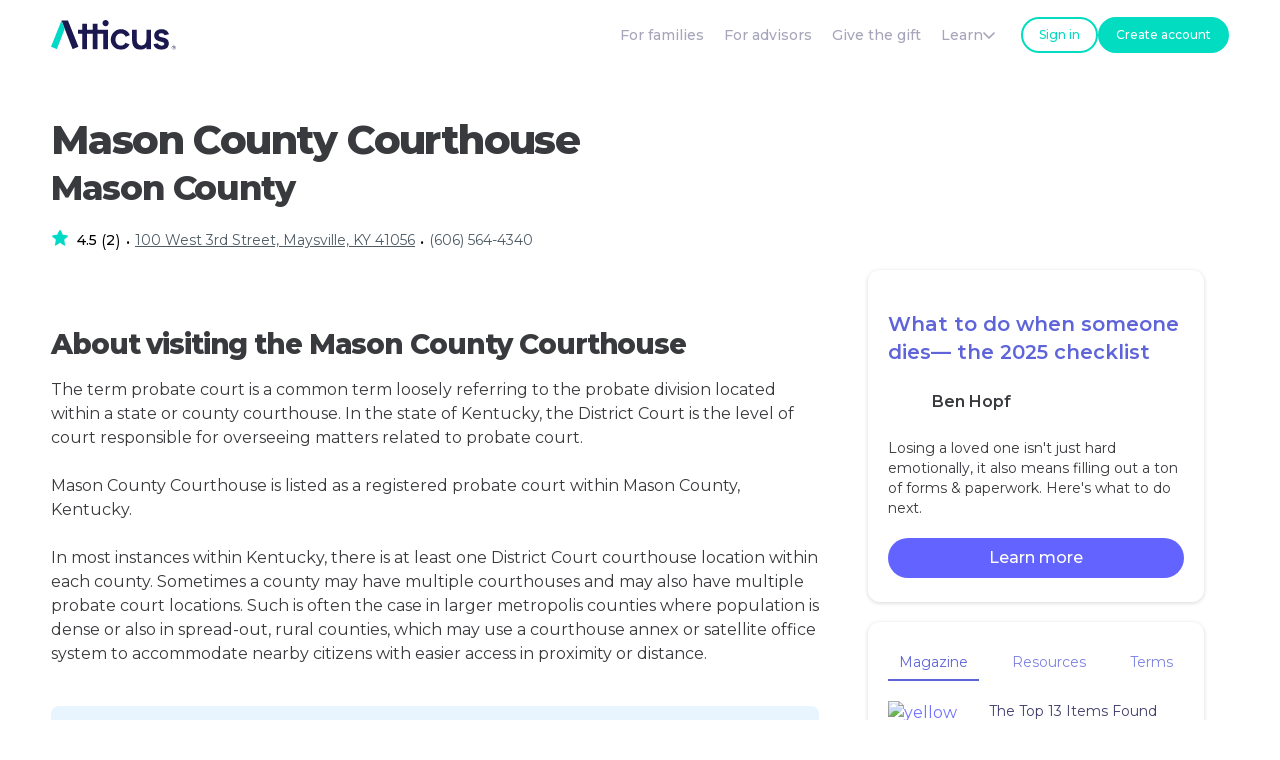

--- FILE ---
content_type: text/html
request_url: https://www.weareatticus.com/probate-court/mason-county-courthouse-probate
body_size: 21590
content:
<!DOCTYPE html><!-- Last Published: Sun Sep 07 2025 01:46:38 GMT+0000 (Coordinated Universal Time) --><html data-wf-domain="www.weareatticus.com" data-wf-page="5f7bc5d4683ff10ecc522c06" data-wf-site="5e82d4fb26e96b0fc2bbaee1" lang="en" data-wf-collection="5f7bc5d4683ff19f9f522c04" data-wf-item-slug="mason-county-courthouse-probate"><head><meta charset="utf-8"/><title>Mason County Courthouse - Mason County, KY | Probate &amp; Estate Settlement</title><meta content="Helpful information about the probate division of the Mason County Courthouse located in Mason County, KY. Phone: (606) 564-4340. 100 West 3rd Street, Maysville, KY 41056. Probate Court." name="description"/><meta content="Mason County Courthouse - Mason County, KY | Probate &amp; Estate Settlement" property="og:title"/><meta content="Helpful information about the probate division of the Mason County Courthouse located in Mason County, KY. Phone: (606) 564-4340. 100 West 3rd Street, Maysville, KY 41056. Probate Court." property="og:description"/><meta content="Mason County Courthouse - Mason County, KY | Probate &amp; Estate Settlement" property="twitter:title"/><meta content="Helpful information about the probate division of the Mason County Courthouse located in Mason County, KY. Phone: (606) 564-4340. 100 West 3rd Street, Maysville, KY 41056. Probate Court." property="twitter:description"/><meta property="og:type" content="website"/><meta content="summary_large_image" name="twitter:card"/><meta content="width=device-width, initial-scale=1" name="viewport"/><link href="https://cdn.prod.website-files.com/5e82d4fb26e96b0fc2bbaee1/css/atticusppd.webflow.shared.58fd751fa.min.css" rel="stylesheet" type="text/css"/><link href="https://fonts.googleapis.com" rel="preconnect"/><link href="https://fonts.gstatic.com" rel="preconnect" crossorigin="anonymous"/><script src="https://ajax.googleapis.com/ajax/libs/webfont/1.6.26/webfont.js" type="text/javascript"></script><script type="text/javascript">WebFont.load({  google: {    families: ["Montserrat:100,100italic,200,200italic,300,300italic,400,400italic,500,500italic,600,600italic,700,700italic,800,800italic,900,900italic","Droid Serif:400,400italic,700,700italic"]  }});</script><script type="text/javascript">!function(o,c){var n=c.documentElement,t=" w-mod-";n.className+=t+"js",("ontouchstart"in o||o.DocumentTouch&&c instanceof DocumentTouch)&&(n.className+=t+"touch")}(window,document);</script><link href="https://cdn.prod.website-files.com/5e82d4fb26e96b0fc2bbaee1/5e98a2dd21e59626de8fc9a2_favicon%20(1)%201.png" rel="shortcut icon" type="image/x-icon"/><link href="https://cdn.prod.website-files.com/5e82d4fb26e96b0fc2bbaee1/5ea7b904debb8468a6369640_atticus_favicon_256px.png" rel="apple-touch-icon"/><link href="https://www.weareatticus.com/probate-court/mason-county-courthouse-probate" rel="canonical"/><!-- Google Tag Manager -->
<script>(function(w,d,s,l,i){w[l]=w[l]||[];w[l].push({'gtm.start':
new Date().getTime(),event:'gtm.js'});var f=d.getElementsByTagName(s)[0],
j=d.createElement(s),dl=l!='dataLayer'?'&l='+l:'';j.async=true;j.src=
'https://www.googletagmanager.com/gtm.js?id='+i+dl;f.parentNode.insertBefore(j,f);
})(window,document,'script','dataLayer','GTM-KDCR4VX');</script>
<!-- End Google Tag Manager -->

<!-- Start of atticushelp Intercom Widget script -->
<script defer>
  window.intercomSettings = {
    app_id: "nqz6riba"
  };
</script>

<script defer>
// We pre-filled your app ID in the widget URL: 'https://widget.intercom.io/widget/nqz6riba'
//(function(){var w=window;var ic=w.Intercom;if(typeof ic==="function"){ic('reattach_activator');ic('update',w.intercomSettings);}else{var d=document;var i=function(){i.c(arguments);};i.q=[];i.c=function(args){i.q.push(args);};w.Intercom=i;var l=function(){var s=d.createElement('script');s.type='text/javascript';s.async=true;s.src='https://widget.intercom.io/widget/nqz6riba';var x=d.getElementsByTagName('script')[0];x.parentNode.insertBefore(s,x);};if(document.readyState==='complete'){l();}else if(w.attachEvent){w.attachEvent('onload',l);}else{w.addEventListener('load',l,false);}}})();
  setTimeout(function () {
    (function(){var w=window;var ic=w.Intercom;if(typeof ic==="function"){ic('reattach_activator');ic('update',w.intercomSettings);}else{var d=document;var i=function(){i.c(arguments);};i.q=[];i.c=function(args){i.q.push(args);};w.Intercom=i;var l=function(){var s=d.createElement('script');s.type='text/javascript';s.async=true;s.src='https://widget.intercom.io/widget/nqz6riba';var x=d.getElementsByTagName('script')[0];x.parentNode.insertBefore(s,x);};if(document.readyState==='complete'){l();}else if(w.attachEvent){w.attachEvent('onload',l);}else{w.addEventListener('load',l,false);}}})();
  }, 3000);
</script>
<!-- End of atticushelp Intercom Widget script -->

<!-- Start of Facebook Commenting Plugin -->
<meta property="fb:app_id" content="1324727551379084" />
<!-- End of Facebook Commenting Plugin -->

<!-- Start of Hotjar Code for https://weareatticus.com -->
<script>
    (function(h,o,t,j,a,r){
        h.hj=h.hj||function(){(h.hj.q=h.hj.q||[]).push(arguments)};
        h._hjSettings={hjid:3123873,hjsv:6};
        a=o.getElementsByTagName('head')[0];
        r=o.createElement('script');r.async=1;
        r.src=t+h._hjSettings.hjid+j+h._hjSettings.hjsv;
        a.appendChild(r);
    })(window,document,'https://static.hotjar.com/c/hotjar-','.js?sv=');
</script>
<!-- End of Hotjar Code for https://weareatticus.com -->

<!-- rb2b -->
<script>!function () {var reb2b = window.reb2b = window.reb2b || [];if (reb2b.invoked) return;reb2b.invoked = true;reb2b.methods = ["identify", "collect"];reb2b.factory = function (method) {return function () {var args = Array.prototype.slice.call(arguments);args.unshift(method);reb2b.push(args);return reb2b;};};for (var i = 0; i < reb2b.methods.length; i++) {var key = reb2b.methods[i];reb2b[key] = reb2b.factory(key);}reb2b.load = function (key) {var script = document.createElement("script");script.type = "text/javascript";script.async = true;script.src = "https://s3-us-west-2.amazonaws.com/b2bjsstore/b/" + key + "/reb2b.js.gz";var first = document.getElementsByTagName("script")[0];first.parentNode.insertBefore(script, first);};reb2b.SNIPPET_VERSION = "1.0.1";reb2b.load("VN080H44V36J");}();</script>
<!-- End rb2b -->

<!-- warmly -->
<script id="warmly-script-loader" src="https://opps-widget.getwarmly.com/warmly.js?clientId=3ee1ad244aa18c4a6e048fab1e3d76eb" defer></script>
<!-- End warmly -->
<meta property="og:image" content="https://cdn.prod.website-files.com/5e82d4fb26e96b0fc2bbaee1/5ffe142c840016380398f4e9_Probate%20Courts%20by%20Atticus%C2%AE.jpg"/>

<!-- [Date Picker for Form] -->
<link rel="stylesheet" href="https://fengyuanchen.github.io/datepicker/css/datepicker.css">
<script type="text/javascript">window.__WEBFLOW_CURRENCY_SETTINGS = {"currencyCode":"USD","symbol":"$","decimal":".","fractionDigits":2,"group":",","template":"{{wf {&quot;path&quot;:&quot;symbol&quot;,&quot;type&quot;:&quot;PlainText&quot;\\} }} {{wf {&quot;path&quot;:&quot;amount&quot;,&quot;type&quot;:&quot;CommercePrice&quot;\\} }} {{wf {&quot;path&quot;:&quot;currencyCode&quot;,&quot;type&quot;:&quot;PlainText&quot;\\} }}","hideDecimalForWholeNumbers":true};</script></head><body><article id="Probate-Quiz" style="opacity:0" class="atticus-pop-up-wrapper"><div class="modal-content-block hidden"><a id="close" data-w-id="34168672-18ae-fd5d-e862-90a7ac14436c" href="#" class="pop-up-close _34 w-inline-block"><img src="https://cdn.prod.website-files.com/5e82d4fb26e96b0fc2bbaee1/61a837d65006e8d33ffe83bd_Pop%20Up%20Close%20X.svg" loading="lazy" width="24" height="24" alt=""/></a><div class="top-modal-block"><img src="https://cdn.prod.website-files.com/5e82d4fb26e96b0fc2bbaee1/627d5a79d74d347b996ea5c4_atticus-app-estate-financial-account-app.png" loading="lazy" alt="Mobile screenshot of Atticus Probate App step-by-step guide" width="144" class="image-40"/><div class="div-block-146"><div class="html-embed-8 w-embed"><p>Need help with probate in Kentucky?</p></div><div class="text-block-62">Atticus is the simplest, easiest way to settle an estate. Period.</div></div></div><div class="bottom-modal-block"><div class="text-block-61">Settle an estate with confidence</div><div class="w-layout-grid modal-grid"><div id="w-node-_8bf97b70-fd2b-6584-4f0d-ade56c64a2b9-cc522c06" class="div-block-145"><img src="https://cdn.prod.website-files.com/5e82d4fb26e96b0fc2bbaee1/61a811a01123bd4594f0c282_Atticus%20determine%20probate%20icon.svg" loading="lazy" alt="purple medallion icon with probate court in center" class="modal-icon-image"/><div class="text-block-60 w-embed">Determine which type<br> 
of probate you need</div></div><div class="div-block-145"><img src="https://cdn.prod.website-files.com/5e82d4fb26e96b0fc2bbaee1/61a811adcea1d9bfdb0efcc4_Atticus%20Save%20Probate%20Fees%20icon.svg" loading="lazy" alt="green medallion icon with dollar sign in middle" class="modal-icon-image"/><div class="text-block-60 w-embed">Save thousands in<br> 
unnecessary fees</div></div><div class="div-block-145"><img src="https://cdn.prod.website-files.com/5e82d4fb26e96b0fc2bbaee1/61a811b856d4130f8906a197_Atticus%20access%20probate%20forms%20icon.svg" loading="lazy" alt="blue medallion icon with probate form in center" class="modal-icon-image"/><div class="text-block-60 w-embed">Access local and state-<br> 
required probate forms</div></div></div><div class="w-layout-grid modal-grid-mobile"><div id="w-node-_668f8f8a-e10e-1741-6532-6fbf07703671-cc522c06" class="div-block-145"><img src="https://cdn.prod.website-files.com/5e82d4fb26e96b0fc2bbaee1/61a811a01123bd4594f0c282_Atticus%20determine%20probate%20icon.svg" loading="lazy" alt="purple medallion icon with probate court in center" class="modal-icon-image mobile"/><div class="text-block-60 w-embed">Determine which type<br> 
of probate you need</div></div><div class="div-block-145"><img src="https://cdn.prod.website-files.com/5e82d4fb26e96b0fc2bbaee1/61a811adcea1d9bfdb0efcc4_Atticus%20Save%20Probate%20Fees%20icon.svg" loading="lazy" alt="green medallion icon with dollar sign in middle" class="modal-icon-image mobile"/><div class="text-block-60 w-embed">Save thousands in<br> 
unnecessary fees</div></div><div class="div-block-145"><img src="https://cdn.prod.website-files.com/5e82d4fb26e96b0fc2bbaee1/61a811b856d4130f8906a197_Atticus%20access%20probate%20forms%20icon.svg" loading="lazy" alt="blue medallion icon with probate form in center" class="modal-icon-image mobile"/><div class="text-block-60 w-embed">Access local and state-<br> 
required probate forms</div></div></div><a href="https://app.weareatticus.com/register" class="atticus-plug-button w-button">Get started</a></div></div><div class="modal-content-block background-gradient-2"><a id="close" data-w-id="a3b83782-472c-b924-0985-319e404993b5" href="#" class="pop-up-close w-inline-block"><img src="https://cdn.prod.website-files.com/5e82d4fb26e96b0fc2bbaee1/66a786086df205e03412f57f_Pop%20Up%20Close%20X%20(dark).svg" loading="lazy" width="24" height="24" alt=""/></a><div class="w-layout-grid modal-grid-1"><div class="div-block-221"><img src="https://cdn.prod.website-files.com/5e82d4fb26e96b0fc2bbaee1/66a784b1f8dfd5c1b16663ee_Atticus-Timer-Bell.svg" loading="lazy" alt="custom illustrated graphic of alarm clock " class="image-69"/><div class="desktop-only"><div class="text-block-75 w-embed"><p>Figure out Kentucky probate— in as little as 5 minutes<p/></div><div class="text-block-76">Get clarity around actionable next steps, guidance on necessary forms, help from an Estate Advisor and much more...</div></div><div class="mobile-only"><div class="text-block-75 w-embed"><p>Figure out Kentucky probate<p/></div><div class="text-block-76">Get answers and actionable next steps— <em>in 5 minutes or less</em></div></div></div><div><div class="probate-quiz_form-block no-padding w-form"><form id="wf-form-court-page-modal" name="wf-form-court-page-modal" data-name="court-page-modal" action="https://app2.weareatticus.com/lead-probate?utm_scource=court-page-modal" method="get" class="probate-quiz_form shadow" data-wf-page-id="5f7bc5d4683ff10ecc522c06" data-wf-element-id="851519aa-b471-6856-87d0-be345a67dd91"><div class="atticus-h6 _2d2a5c text-centered">Let&#x27;s figure out what forms you will need for probate</div><label for="name-5" class="atticus-body-3">Name of deceased</label><input class="probate-quiz-text-field w-input" maxlength="256" name="name" data-name="name" placeholder="" type="text" id="name-5" required=""/><label for="dod-4" class="atticus-body-3">Date of death</label><input class="probate-quiz-text-field w-input" autocomplete="off" maxlength="256" name="dod" data-name="dod" placeholder="" data-toggle="datepicker" type="text" id="dod-4" required=""/><label for="field-3" class="atticus-body-3">Location of the estate</label><select name="location" class="probate-quiz-text-field custom"><option class="probate-quiz-option-text">Select one...</option><div class="w-dyn-list"><div role="list" class="w-dyn-items"><div role="listitem" class="w-dyn-item"><option value="Alabama">Alabama</option></div><div role="listitem" class="w-dyn-item"><option value="Alaska">Alaska</option></div><div role="listitem" class="w-dyn-item"><option value="Alberta">Alberta</option></div><div role="listitem" class="w-dyn-item"><option value="Arizona">Arizona</option></div><div role="listitem" class="w-dyn-item"><option value="Arkansas">Arkansas</option></div><div role="listitem" class="w-dyn-item"><option value="British Columbia">British Columbia</option></div><div role="listitem" class="w-dyn-item"><option value="California">California</option></div><div role="listitem" class="w-dyn-item"><option value="Colorado">Colorado</option></div><div role="listitem" class="w-dyn-item"><option value="Connecticut">Connecticut</option></div><div role="listitem" class="w-dyn-item"><option value="Delaware">Delaware</option></div><div role="listitem" class="w-dyn-item"><option value="Florida">Florida</option></div><div role="listitem" class="w-dyn-item"><option value="Georgia">Georgia</option></div><div role="listitem" class="w-dyn-item"><option value="Hawaii">Hawaii</option></div><div role="listitem" class="w-dyn-item"><option value="Idaho">Idaho</option></div><div role="listitem" class="w-dyn-item"><option value="Illinois">Illinois</option></div><div role="listitem" class="w-dyn-item"><option value="Indiana">Indiana</option></div><div role="listitem" class="w-dyn-item"><option value="Iowa">Iowa</option></div><div role="listitem" class="w-dyn-item"><option value="Kansas">Kansas</option></div><div role="listitem" class="w-dyn-item"><option value="Kentucky">Kentucky</option></div><div role="listitem" class="w-dyn-item"><option value="Louisiana">Louisiana</option></div><div role="listitem" class="w-dyn-item"><option value="Maine">Maine</option></div><div role="listitem" class="w-dyn-item"><option value="Manitoba">Manitoba</option></div><div role="listitem" class="w-dyn-item"><option value="Maryland">Maryland</option></div><div role="listitem" class="w-dyn-item"><option value="Massachusetts">Massachusetts</option></div><div role="listitem" class="w-dyn-item"><option value="Michigan">Michigan</option></div><div role="listitem" class="w-dyn-item"><option value="Minnesota">Minnesota</option></div><div role="listitem" class="w-dyn-item"><option value="Mississippi">Mississippi</option></div><div role="listitem" class="w-dyn-item"><option value="Missouri">Missouri</option></div><div role="listitem" class="w-dyn-item"><option value="Montana">Montana</option></div><div role="listitem" class="w-dyn-item"><option value="Nebraska">Nebraska</option></div><div role="listitem" class="w-dyn-item"><option value="Nevada">Nevada</option></div><div role="listitem" class="w-dyn-item"><option value="New Brunswick">New Brunswick</option></div><div role="listitem" class="w-dyn-item"><option value="New Hampshire">New Hampshire</option></div><div role="listitem" class="w-dyn-item"><option value="New Jersey">New Jersey</option></div><div role="listitem" class="w-dyn-item"><option value="New Mexico">New Mexico</option></div><div role="listitem" class="w-dyn-item"><option value="New York">New York</option></div><div role="listitem" class="w-dyn-item"><option value="Newfoundland and Labrador">Newfoundland and Labrador</option></div><div role="listitem" class="w-dyn-item"><option value="North Carolina">North Carolina</option></div><div role="listitem" class="w-dyn-item"><option value="North Dakota">North Dakota</option></div><div role="listitem" class="w-dyn-item"><option value="Northwest Territories">Northwest Territories</option></div><div role="listitem" class="w-dyn-item"><option value="Nova Scotia">Nova Scotia</option></div><div role="listitem" class="w-dyn-item"><option value="Nunavut">Nunavut</option></div><div role="listitem" class="w-dyn-item"><option value="Ohio">Ohio</option></div><div role="listitem" class="w-dyn-item"><option value="Oklahoma">Oklahoma</option></div><div role="listitem" class="w-dyn-item"><option value="Ontario">Ontario</option></div><div role="listitem" class="w-dyn-item"><option value="Oregon">Oregon</option></div><div role="listitem" class="w-dyn-item"><option value="Pennsylvania">Pennsylvania</option></div><div role="listitem" class="w-dyn-item"><option value="Prince Edward Island">Prince Edward Island</option></div><div role="listitem" class="w-dyn-item"><option value="Quebec">Quebec</option></div><div role="listitem" class="w-dyn-item"><option value="Rhode Island">Rhode Island</option></div><div role="listitem" class="w-dyn-item"><option value="Saskatchewan">Saskatchewan</option></div><div role="listitem" class="w-dyn-item"><option value="South Carolina">South Carolina</option></div><div role="listitem" class="w-dyn-item"><option value="South Dakota">South Dakota</option></div><div role="listitem" class="w-dyn-item"><option value="Tennessee">Tennessee</option></div><div role="listitem" class="w-dyn-item"><option value="Texas">Texas</option></div><div role="listitem" class="w-dyn-item"><option value="Utah">Utah</option></div><div role="listitem" class="w-dyn-item"><option value="Vermont">Vermont</option></div><div role="listitem" class="w-dyn-item"><option value="Virginia">Virginia</option></div><div role="listitem" class="w-dyn-item"><option value="Washington">Washington</option></div><div role="listitem" class="w-dyn-item"><option value="Washington D.C.">Washington D.C.</option></div><div role="listitem" class="w-dyn-item"><option value="West Virginia">West Virginia</option></div><div role="listitem" class="w-dyn-item"><option value="Wisconsin">Wisconsin</option></div><div role="listitem" class="w-dyn-item"><option value="Wyoming">Wyoming</option></div><div role="listitem" class="w-dyn-item"><option value="Yukon">Yukon</option></div></div></div></select><label class="w-checkbox checkbox-field-2"><input type="checkbox" name="checkbox-2" id="checkbox-2" data-name="Checkbox 2" required="" class="w-checkbox-input"/><span class="atticus-caption w-form-label" for="checkbox-2">Someone has passed away and I could use some help with what comes next</span></label><a href="#" class="quiz-button hidden w-inline-block"><div class="text-block-74">Continue</div><div class="w-embed"><svg xmlns="http://www.w3.org/2000/svg" width="14" height="16" viewBox="0 0 14 16" fill="none">
  <path d="M6.81707 0L5.70781 1.41L10.0976 7H0.523438V9H10.0976L5.70781 14.59L6.81707 16L13.1107 8L6.81707 0Z" fill="white"/>
</svg></div></a><input type="submit" data-wait="Please wait..." class="quiz-button w-button" value="Continue"/></form><div class="w-form-done"><div>Thank you! Your submission has been received!</div></div><div class="w-form-fail"><div>Oops! Something went wrong while submitting the form.</div></div></div></div></div></div></article><div class="html-embed w-embed w-iframe"><!-- Google Tag Manager (noscript) -->
<noscript><iframe src="https://www.googletagmanager.com/ns.html?id=GTM-KDCR4VX"
height="0" width="0" style="display:none;visibility:hidden"></iframe></noscript>
<!-- End Google Tag Manager (noscript) --></div><div class="navbar-section-2"><div class="container navbar-container-2 w-container"><div class="navbar-improved-container"><div data-animation="over-right" data-collapse="small" data-duration="400" data-easing="ease" data-easing2="ease" data-no-scroll="1" role="banner" class="navbar-4 w-nav"><div class="div-block-200"><a href="/" data-w-id="a29e0364-b849-ec27-eab5-77bbe5b99ae2" class="brand w-nav-brand"><img src="https://cdn.prod.website-files.com/5e82d4fb26e96b0fc2bbaee1/6744b01ba89156f76cab7a14_Atticus-logo-dark.svg" loading="lazy" alt="Atticus Logo" height="30" class="nav-logo"/></a></div><div class="div-block-202"><nav role="navigation" class="nav-content-wrapper w-nav-menu"><div class="div-block-207"><div class="div-block-203"><a href="/for-families" class="atticus-nav-link-v2 w-nav-link">For families</a><a href="/advisors" class="atticus-nav-link-v2 w-nav-link">For advisors</a><a href="/gift" class="atticus-nav-link-v2 w-nav-link">Give the gift</a><div data-hover="true" data-delay="0" class="atticus-nav-link-v2-dropdown atticus-nav-link-v2 w-dropdown"><div class="atticus-nav-link-dropdown-toggle w-dropdown-toggle"><div class="text-block-70">Learn</div><div class="nav-dropdown-icon"><img src="https://cdn.prod.website-files.com/5e82d4fb26e96b0fc2bbaee1/63dd65f8abb52b2600d8c690_down-arrow-purple.svg" loading="lazy" alt="" class="image-67"/></div></div><nav class="navbar-dropdown-list w-dropdown-list"><a href="/magazine" class="nav-dropdown-link w-dropdown-link">Magazine</a><a href="https://www.weareatticus.com/magazine/what-to-do-when-loved-one-dies" class="nav-dropdown-link w-dropdown-link">Free checklist</a><a href="/probate/what-is-probate" class="nav-dropdown-link w-dropdown-link">What is Probate?</a></nav></div><div data-hover="false" data-delay="0" data-w-id="35da9aac-a0ca-2dc6-3de7-13049b988af7" class="atticus-nav-link-v2-dropdown-copy atticus-nav-link-v2 w-dropdown"><div class="atticus-nav-link-dropdown-toggle w-dropdown-toggle"><div class="text-block-70">Learn</div><div class="nav-dropdown-icon"><img src="https://cdn.prod.website-files.com/5e82d4fb26e96b0fc2bbaee1/63dd65f8abb52b2600d8c690_down-arrow-purple.svg" loading="lazy" alt="" class="image-67"/></div></div><nav class="navbar-dropdown-list w-dropdown-list"><a href="/magazine" class="nav-dropdown-link w-dropdown-link">Magazine</a><a href="https://www.weareatticus.com/magazine/what-to-do-when-loved-one-dies" class="nav-dropdown-link w-dropdown-link">Free Checklist</a><a href="/probate/what-is-probate" class="nav-dropdown-link w-dropdown-link">Guide: What is Probate?</a></nav></div></div></div><div class="mobile-nav-conversion-buttons"><a href="https://app2.weareatticus.com/auth?signup=true" target="_blank" class="button-2 w-button">Get Started</a><a href="https://app2.weareatticus.com/auth" target="_blank" class="link-block-11 w-inline-block">Sign in</a></div></nav></div><div class="div-block-201"><a href="https://app2.weareatticus.com/auth" target="_blank" class="button-2 button-small navbar-button-new button-outline w-button">Sign in</a><a href="https://app2.weareatticus.com/auth?signup=true" target="_blank" class="button-2 button-small navbar-button-new create-account-btn w-button">Create account</a><a href="https://app2.weareatticus.com/auth?signup=true" target="_blank" class="button-2 button-small navbar-button-new get-started-btn w-button">Get started</a></div><div data-w-id="a29e0364-b849-ec27-eab5-77bbe5b99aea" class="nav-menu-button w-nav-button"><div data-is-ix2-target="1" class="lottie-animation" data-w-id="d343e436-8693-7235-0f2f-9c03366456a9" data-animation-type="lottie" data-src="https://cdn.prod.website-files.com/5e82d4fb26e96b0fc2bbaee1/63da87627198893cbfcda791_9789-burger-menu.json" data-loop="0" data-direction="1" data-autoplay="0" data-renderer="svg" data-default-duration="3" data-duration="0" data-ix2-initial-state="0"></div></div></div></div></div></div><div class="container probate-courts"><div class="sidebar-layout probate-courts"><div class="sidebar-main-content probate-courts"><div class="sidebar-main-content-header probate-courts"><ol role="list" class="breadcrumb-list probate-courts w-list-unstyled"><li class="breadcrumb-list-item"><a href="#" class="breadcrumb-link-2 text-small">Home</a></li><li class="breadcrumb-list-item"><img src="https://cdn.prod.website-files.com/5e82d4fb26e96b0fc2bbaee1/5e82d4fb47fbadb92668dcf2_icon-caret-right.svg" alt="" class="breadcrumb-icon"/></li><li class="breadcrumb-list-item"><a href="#" target="_blank" class="breadcrumb-link-2 text-small">Resources</a></li><li class="breadcrumb-list-item"><img src="https://cdn.prod.website-files.com/5e82d4fb26e96b0fc2bbaee1/5e82d4fb47fbadb92668dcf2_icon-caret-right.svg" alt="" class="breadcrumb-icon"/></li><li class="breadcrumb-list-item"><a href="#" class="breadcrumb-link-2 text-small">Text Link</a></li></ol><div class="probate-court-cms-header-county"><h1 class="probate-courts-header line-2">Mason County Courthouse</h1><h2 id="county-name" class="probate-courts-header h1">Mason County</h2></div><div class="probate-courts-sub-line"><img src="https://cdn.prod.website-files.com/5e82d4fb26e96b0fc2bbaee1/5fd7e575acc925e415917829_Probate%20Court%20Rating%20Star%403x.png" loading="lazy" width="18" height="16" alt="Atticus Green Rating Star" class="probate-court-rating-star"/><div atticusID="rating" class="probate-court-rating">4.5</div><div class="review-count"><div>(</div><div atticusID="user_ratings_total" class="probate-court-rating user_ratings_total">2</div><div>)</div><div class="probate-dot-spacer">•</div></div><a href="#" class="w-inline-block"><div class="probate-court-address underline">100 West 3rd Street, Maysville, KY 41056</div></a><div class="probate-dot-spacer tbd">•</div><a href="#" class="tbd w-inline-block"><div class="probate-court-address underline">http://courts.ky.gov/</div></a><div class="probate-dot-spacer">•</div><a href="#" class="w-inline-block"><div class="probate-court-address">(606) 564-4340</div></a><div class="div-block-54"><div class="probate-dot-spacer">•</div><div atticusID="user_ratings_total" class="probate-court-rating hours">Hours:</div><div atticusID="user_ratings_total" class="probate-court-rating hours">at 2:30pm</div><div atticusID="user_ratings_total" class="probate-court-rating hours status">Closes soon </div></div></div><div class="probate-courts-images hidden"><div class="probate-courts-photos-html-embed w-embed w-script"><!-- start photos carousel-->
<!-- splide carousel library -->
<script async defer src="https://cdn.jsdelivr.net/npm/@splidejs/splide@4.1.4/dist/js/splide.min.js"></script>
<link href="https://cdn.jsdelivr.net/npm/@splidejs/splide@4.1.4/dist/css/splide.min.css" rel="stylesheet">
<style>
.splide__list {
  height: 212px;
}
</style>

<div class="splide" role="group" aria-label="Courthouses carousel">
  <div class="splide__track">
		<ul class="splide__list">
      <li class="splide__slide">
      	<!-- default to a placeholder image. if any images are found this will be replaced by code below -->
      	<img loading="lazy" id="placeholder-img" alt="Generic marble Courthouse with columns and a blue metal dome" src="https://cdn.prod.website-files.com/5e82d4fb26e96b0fc2bbaee1/62831a666c4db83dc0fad86c_Atticus-Courts-Placeholder.jpg"/>
      </li>
		</ul>
  </div>
</div>


<!-- google maps api -->
<script defer async src="https://polyfill.io/v3/polyfill.min.js?features=default"></script>
<script defer async src="https://maps.googleapis.com/maps/api/js?key=AIzaSyAnatNyGybdnnBvNF2xI7I9Txl0IIgrtrc&callback=initPhotos&libraries=places&loading=async&v=weekly&callback=initMap"
></script>

<script>
let map;
function initPhotos() {
  document.addEventListener( 'DOMContentLoaded', function () {
    var photoReferences = '100 West 3rd Street, Maysville, KY 41056';
    var key = 'AIzaSyAnatNyGybdnnBvNF2xI7I9Txl0IIgrtrc'; // match to api key in script tag above

    try {
       $.ajax({
            url: 'https://places.googleapis.com/v1/places:searchText',
            type: 'post',
            data: JSON.stringify({
              "textQuery" : photoReferences
            }),
            headers: {
              "Content-Type": "application/json",
              "X-Goog-FieldMask": "places.id",
              "X-Goog-Api-Key": key
            },
            dataType: 'json'
        }, function( data ) {
          if(!data || !data.places || !data.places[0] || !data.places[0].id) {
            console.warn("missing place id")
            return
          }
          var placeId = data.places[0].id;
          console.log("place id is " + placeId);
           $.ajax({
              url: 'https://maps.googleapis.com/maps/api/place/details/json?placeid=' + placeId + '&key=' + key,
              type: 'get',
              headers: {
                "Content-Type": "application/json",
                "X-Goog-Api-Key": key
              },
              dataType: 'json'
          }, function( data ) {
              photoListItemsStr += `
              <li class="splide__slide">
                <img loading="lazy" alt='Mason County Courthouse image ${i+1}' src='https://maps.googleapis.com/maps/api/place/photo?maxwidth=400&photoreference=${ref}&key=AIzaSyAeHTI-goES6xEoF9UNiF0fbjvgjUjTg4o' />
              </li>
          `;
            document.querySelector('.splide__list').innerHTML = photoListItemsStr;

            new Splide( '.splide' ).mount();
          });
        });
    } catch(e) {
    	console.error(e);
    }
  });
}
</script>
<!-- end photos carousel --></div><div class="div-block-52"><div class="probate-courts-map-html-embed w-embed w-iframe w-script"><!-- start google maps embed -->
<iframe id="map-embed" defer loading="lazy" width="100%" height="100%" frameborder="0" style="border:0" allowfullscreen src="" data-src="">
</iframe>
<script defer>
  // update url of iframe
  var placeName = `Mason County Courthouse`;
  var fullAddress = `100 West 3rd Street, Maysville, KY 41056`;
  var fullQuery = escape(placeName + ', ' + fullAddress);
  var embedMapUrl = "https://www.google.com/maps/embed/v1/place" + 
       "?q=" + fullQuery +
       "&zoom=14" +
       "&key=AIzaSyAeHTI-goES6xEoF9UNiF0fbjvgjUjTg4o";
  document.getElementById("map-embed").setAttribute("data-src", embedMapUrl)
  
  function deferIframe() {
    var iframeElem = document.getElementsByTagName('iframe');
    for ( var i = 0; i < iframeElem.length; i++ ) {
      if(iframeElem[i].getAttribute('data-src')) {
        iframeElem[i].setAttribute('src',iframeElem[i].getAttribute('data-src'));
      } 
    } 
  }
	window.onload = deferIframe;
</script>
 <!--
 maps info:
 place name = Mason County Courthouse
 full address = 100 West 3rd Street, Maysville, KY 41056
 -->
 <!-- start google maps embed --></div><a href="#" class="get-directions-overlay w-inline-block"><img src="https://cdn.prod.website-files.com/5e82d4fb26e96b0fc2bbaee1/5fd7ebd66c79295976e324b1_Directions%20Arrow%403x.png" loading="lazy" width="25" height="25" alt="Purple directional arrow design" class="directions-icon"/><div class="directions-text">Get directions</div></a></div></div><div class="rich-text-block-2 w-dyn-bind-empty w-richtext"></div></div><div class="probate-court-block"><h3 class="probate-courts-header about-line">About visiting the probate court</h3><div class="w-embed"><h3>About visiting the Mason County Courthouse</h3></div><div class="article probate-court w-embed">The term probate court is a common term loosely referring to the probate division located within a state or county courthouse. In the state of Kentucky, the District Court is the level of court responsible for overseeing matters related to probate court.
<br>
<br>Mason County Courthouse is listed as a registered probate court within Mason County, Kentucky.
<br>
<br>In most instances within Kentucky, there is at least one District Court courthouse location within each county. Sometimes a county may have multiple courthouses and may also have multiple probate court locations. Such is often the case in larger metropolis counties where population is dense or also in spread-out, rural counties, which may use a courthouse annex or satellite office system to accommodate nearby citizens with easier access in proximity or distance.</div></div><div class="w-layout-blockcontainer w-container"><a href="/for-families" class="atticus-on-page-plug e9f5fe link-w-no-underline _2-5rem-top-marg hidden w-inline-block"><div class="w-layout-grid grid-12"><div id="w-node-_9b308232-0b21-6d29-7a17-203ffd6a42fb-cc522c06" class="mobile-only"><img src="https://cdn.prod.website-files.com/5e82d4fb26e96b0fc2bbaee1/66a946a527a582b3e949e0e6_Attiucs-Petition-for-Probate-Forms-Icon.svg" loading="lazy" alt="Petition for Probate forms in folder beside mobile phone using Atticus estate settlement software"/></div><div id="w-node-_9b308232-0b21-6d29-7a17-203ffd6a42fd-cc522c06" class="div-block-222"><div class="atticus-h5 _2d2a5c center-mobile">Get your probate court forms</div><div class="atticus-body-2 plus-75rem-bottom-marg center-mobile desktop-only">Search from more than 5,250+ probate court forms across the USA and Canada. Get forms, step-by-step guidance, help from an advisor and much more.</div><div class="atticus-body-2 plus-75rem-bottom-marg center-mobile mobile-only">Get forms, step-by-step guidance, help from an advisor, and much more.</div><div><div class="faux-button"><div class="link-w-no-underline">Get probate forms</div></div></div></div><div id="w-node-_9b308232-0b21-6d29-7a17-203ffd6a4308-cc522c06" class="desktop-only"><img src="https://cdn.prod.website-files.com/5e82d4fb26e96b0fc2bbaee1/66a946a527a582b3e949e0e6_Attiucs-Petition-for-Probate-Forms-Icon.svg" loading="lazy" alt="Petition for Probate forms in folder beside mobile phone using Atticus estate settlement software"/></div></div></a><div class="atticus-on-page-plug e9f5fe _2-5rem-top-marg"><div class="w-layout-grid grid-12"><div id="w-node-bb41b195-ea52-7316-8ce6-810c70d22ea8-cc522c06" class="mobile-only"><img src="https://cdn.prod.website-files.com/5e82d4fb26e96b0fc2bbaee1/66a946a527a582b3e949e0e6_Attiucs-Petition-for-Probate-Forms-Icon.svg" loading="lazy" alt="Petition for Probate forms in folder beside mobile phone using Atticus estate settlement software"/></div><div id="w-node-_9dfad7f4-0814-0ea2-76de-fb5c872d843c-cc522c06" class="div-block-222"><div class="atticus-h5 _2d2a5c center-mobile">Get your probate court forms</div><div class="atticus-body-2 plus-75rem-bottom-marg center-mobile desktop-only">Search from more than 5,250+ probate court forms across the USA and Canada. Get forms, step-by-step guidance, help from an advisor and much more.</div><div class="atticus-body-2 plus-75rem-bottom-marg center-mobile mobile-only">Get forms, step-by-step guidance, help from an advisor, and much more.</div><div><a href="/for-families" class="button-2 new w-button">Get probate forms</a></div></div><div id="w-node-f0db597e-524b-a7a7-e80f-087b42a05fdc-cc522c06" class="desktop-only"><img src="https://cdn.prod.website-files.com/5e82d4fb26e96b0fc2bbaee1/66a946a527a582b3e949e0e6_Attiucs-Petition-for-Probate-Forms-Icon.svg" loading="lazy" alt="Petition for Probate forms in folder beside mobile phone using Atticus estate settlement software"/></div></div></div></div><div class="probate-court-block"><h3 class="probate-courts-header about-line">About visiting the probate court</h3><div class="w-embed"><h3>Who to speak with when visiting the Mason County probate court</h3></div><div class="article probate-court w-embed">Upon visiting the Mason County Courthouse, look for signs or directions to the probate division within the main courthouse. Once you’ve located the probate division, make your way to any reception desks and ask to speak with a probate clerk or probate judge. The probate clerk at Mason County Courthouse may or may not require appointments based upon the busyness of the probate court, so it’s a great idea to call ahead.
<br>
<br>Plan ahead to be early in case available parking is limited and be prepared for formal security measures upon entering the building, as courthouses are official state and federal property. This generally includes passing through metal detectors and allowing search of any belongings.
<br>
<br>Many courthouses do not allow cell phones, so keep that in mind as your phone may need to be turned off upon entering the courthouse, or even left outside.</div></div><div class="div-block-50"><img src="https://cdn.prod.website-files.com/5e82d4fb26e96b0fc2bbaee1/5fc4fc2e9f4749fbbc6142dd_What%20to%20bring%20to%20probate%20court%403x.png" loading="lazy" sizes="(max-width: 479px) 85vw, (max-width: 991px) 94vw, 61vw" srcset="https://cdn.prod.website-files.com/5e82d4fb26e96b0fc2bbaee1/5fc4fc2e9f4749fbbc6142dd_What%20to%20bring%20to%20probate%20court%403x-p-500.png 500w, https://cdn.prod.website-files.com/5e82d4fb26e96b0fc2bbaee1/5fc4fc2e9f4749fbbc6142dd_What%20to%20bring%20to%20probate%20court%403x.png 1746w" alt="Infographic reminder to bring cash, government issued ID, death certificate and relevant last will &amp; testament documents when visiting probate court."/></div><div class="probate-court-block"><div class="w-embed"><h3> Helpful Resources for Probate in Kentucky</h3></div><div class="article probate-court w-embed">Probate can be notoriously confusing. Small estate affidavits, formal vs. simple administration, executors & executrixes— there’s more than enough jargon to make your head spin.
<br>
<br>
We get it, and that’s why we've pulled together a comprehensive probate guide for Kentucky that actually tells you what you need to know without assuming anything. You’ll walk away with a tangible timeline, actionable next steps and real clarity on what probate actually means for you and your family.</div><div class="atticus-in-line-plug-block article ultimate-guide"><div class="atticus-in-line-plug"><div class="on-page-plug-thumbnail-block"><img src="https://cdn.prod.website-files.com/5e82d4fb26e96b0fc2bbaee1/6211e8c9bb60c83fc7aa31d5_Probate-Guide-United-States-Canada-Atticus-Probate-Estate-App.avif" loading="lazy" alt="Atticus watercolor painting resembling outline of United States &amp; Canada probate" class="atticus-in-page-plug-graphic"/><div class="atticus-in-page-plug-link">See our location specific probate guides</div></div><div class="div-block-66"><img src="https://cdn.prod.website-files.com/5e82d4fb26e96b0fc2bbaee1/607a6c0986f0392a179750ad_Atticus%20Purple%20Divider%20Bar.png" loading="lazy" width="64" alt="" class="image-23"/><div class="in-page-plug-header">Looking for probate guidance in a particular area?</div><div class="in-page-plug-text truncate">Most people don&#x27;t realize that probate processes &amp; rules vary location to location.. ohhh but do they. Choose from the dropdown below 👇 to check out the specifics of Probate processes where you live (or wherever the estate is domiciled)<!-- -->.</div><div data-hover="false" data-delay="0" class="atticus-dropdown w-dropdown"><div class="atticus-dropdown-trigger w-dropdown-toggle"><div class="purple-1 w-icon-dropdown-toggle"></div><div class="atticus-dropdown-trigger-text purple-1"><strong class="purple-1">Find your state</strong></div></div><nav class="atticus-dropdown-list w-dropdown-list"><div class="collection-list-wrapper-3 w-dyn-list"><div role="list" class="w-dyn-items"><div role="listitem" class="collection-item-5 w-dyn-item"><a href="/probate-guide/alabama" target="_blank" class="dropdown-link-5 w-dropdown-link">Alabama</a></div><div role="listitem" class="collection-item-5 w-dyn-item"><a href="/probate-guide/alaska" target="_blank" class="dropdown-link-5 w-dropdown-link">Alaska</a></div><div role="listitem" class="collection-item-5 w-dyn-item"><a href="/probate-guide/alberta" target="_blank" class="dropdown-link-5 w-dropdown-link">Alberta</a></div><div role="listitem" class="collection-item-5 w-dyn-item"><a href="/probate-guide/arizona" target="_blank" class="dropdown-link-5 w-dropdown-link">Arizona</a></div><div role="listitem" class="collection-item-5 w-dyn-item"><a href="/probate-guide/arkansas" target="_blank" class="dropdown-link-5 w-dropdown-link">Arkansas</a></div><div role="listitem" class="collection-item-5 w-dyn-item"><a href="/probate-guide/british-columbia" target="_blank" class="dropdown-link-5 w-dropdown-link">British Columbia</a></div><div role="listitem" class="collection-item-5 w-dyn-item"><a href="/probate-guide/california" target="_blank" class="dropdown-link-5 w-dropdown-link">California</a></div><div role="listitem" class="collection-item-5 w-dyn-item"><a href="/probate-guide/colorado" target="_blank" class="dropdown-link-5 w-dropdown-link">Colorado</a></div><div role="listitem" class="collection-item-5 w-dyn-item"><a href="/probate-guide/connecticut" target="_blank" class="dropdown-link-5 w-dropdown-link">Connecticut</a></div><div role="listitem" class="collection-item-5 w-dyn-item"><a href="/probate-guide/delaware" target="_blank" class="dropdown-link-5 w-dropdown-link">Delaware</a></div><div role="listitem" class="collection-item-5 w-dyn-item"><a href="/probate-guide/florida" target="_blank" class="dropdown-link-5 w-dropdown-link">Florida</a></div><div role="listitem" class="collection-item-5 w-dyn-item"><a href="/probate-guide/georgia" target="_blank" class="dropdown-link-5 w-dropdown-link">Georgia</a></div><div role="listitem" class="collection-item-5 w-dyn-item"><a href="/probate-guide/hawaii" target="_blank" class="dropdown-link-5 w-dropdown-link">Hawaii</a></div><div role="listitem" class="collection-item-5 w-dyn-item"><a href="/probate-guide/idaho" target="_blank" class="dropdown-link-5 w-dropdown-link">Idaho</a></div><div role="listitem" class="collection-item-5 w-dyn-item"><a href="/probate-guide/illinois" target="_blank" class="dropdown-link-5 w-dropdown-link">Illinois</a></div><div role="listitem" class="collection-item-5 w-dyn-item"><a href="/probate-guide/indiana" target="_blank" class="dropdown-link-5 w-dropdown-link">Indiana</a></div><div role="listitem" class="collection-item-5 w-dyn-item"><a href="/probate-guide/iowa" target="_blank" class="dropdown-link-5 w-dropdown-link">Iowa</a></div><div role="listitem" class="collection-item-5 w-dyn-item"><a href="/probate-guide/kansas" target="_blank" class="dropdown-link-5 w-dropdown-link">Kansas</a></div><div role="listitem" class="collection-item-5 w-dyn-item"><a href="/probate-guide/kentucky" target="_blank" class="dropdown-link-5 w-dropdown-link">Kentucky</a></div><div role="listitem" class="collection-item-5 w-dyn-item"><a href="/probate-guide/louisiana" target="_blank" class="dropdown-link-5 w-dropdown-link">Louisiana</a></div><div role="listitem" class="collection-item-5 w-dyn-item"><a href="/probate-guide/maine" target="_blank" class="dropdown-link-5 w-dropdown-link">Maine</a></div><div role="listitem" class="collection-item-5 w-dyn-item"><a href="/probate-guide/manitoba" target="_blank" class="dropdown-link-5 w-dropdown-link">Manitoba</a></div><div role="listitem" class="collection-item-5 w-dyn-item"><a href="/probate-guide/maryland" target="_blank" class="dropdown-link-5 w-dropdown-link">Maryland</a></div><div role="listitem" class="collection-item-5 w-dyn-item"><a href="/probate-guide/massachusetts" target="_blank" class="dropdown-link-5 w-dropdown-link">Massachusetts</a></div><div role="listitem" class="collection-item-5 w-dyn-item"><a href="/probate-guide/michigan" target="_blank" class="dropdown-link-5 w-dropdown-link">Michigan</a></div><div role="listitem" class="collection-item-5 w-dyn-item"><a href="/probate-guide/minnesota" target="_blank" class="dropdown-link-5 w-dropdown-link">Minnesota</a></div><div role="listitem" class="collection-item-5 w-dyn-item"><a href="/probate-guide/mississippi" target="_blank" class="dropdown-link-5 w-dropdown-link">Mississippi</a></div><div role="listitem" class="collection-item-5 w-dyn-item"><a href="/probate-guide/missouri" target="_blank" class="dropdown-link-5 w-dropdown-link">Missouri</a></div><div role="listitem" class="collection-item-5 w-dyn-item"><a href="/probate-guide/montana" target="_blank" class="dropdown-link-5 w-dropdown-link">Montana</a></div><div role="listitem" class="collection-item-5 w-dyn-item"><a href="/probate-guide/nebraska" target="_blank" class="dropdown-link-5 w-dropdown-link">Nebraska</a></div><div role="listitem" class="collection-item-5 w-dyn-item"><a href="/probate-guide/nevada" target="_blank" class="dropdown-link-5 w-dropdown-link">Nevada</a></div><div role="listitem" class="collection-item-5 w-dyn-item"><a href="/probate-guide/new-brunswick" target="_blank" class="dropdown-link-5 w-dropdown-link">New Brunswick</a></div><div role="listitem" class="collection-item-5 w-dyn-item"><a href="/probate-guide/new-hampshire" target="_blank" class="dropdown-link-5 w-dropdown-link">New Hampshire</a></div><div role="listitem" class="collection-item-5 w-dyn-item"><a href="/probate-guide/new-jersey" target="_blank" class="dropdown-link-5 w-dropdown-link">New Jersey</a></div><div role="listitem" class="collection-item-5 w-dyn-item"><a href="/probate-guide/new-mexico" target="_blank" class="dropdown-link-5 w-dropdown-link">New Mexico</a></div><div role="listitem" class="collection-item-5 w-dyn-item"><a href="/probate-guide/new-york" target="_blank" class="dropdown-link-5 w-dropdown-link">New York</a></div><div role="listitem" class="collection-item-5 w-dyn-item"><a href="/probate-guide/newfoundland-and-labrador" target="_blank" class="dropdown-link-5 w-dropdown-link">Newfoundland and Labrador</a></div><div role="listitem" class="collection-item-5 w-dyn-item"><a href="/probate-guide/north-carolina" target="_blank" class="dropdown-link-5 w-dropdown-link">North Carolina</a></div><div role="listitem" class="collection-item-5 w-dyn-item"><a href="/probate-guide/north-dakota" target="_blank" class="dropdown-link-5 w-dropdown-link">North Dakota</a></div><div role="listitem" class="collection-item-5 w-dyn-item"><a href="/probate-guide/northwest-territories" target="_blank" class="dropdown-link-5 w-dropdown-link">Northwest Territories</a></div><div role="listitem" class="collection-item-5 w-dyn-item"><a href="/probate-guide/nova-scotia" target="_blank" class="dropdown-link-5 w-dropdown-link">Nova Scotia</a></div><div role="listitem" class="collection-item-5 w-dyn-item"><a href="/probate-guide/nunavut" target="_blank" class="dropdown-link-5 w-dropdown-link">Nunavut</a></div><div role="listitem" class="collection-item-5 w-dyn-item"><a href="/probate-guide/ohio" target="_blank" class="dropdown-link-5 w-dropdown-link">Ohio</a></div><div role="listitem" class="collection-item-5 w-dyn-item"><a href="/probate-guide/oklahoma" target="_blank" class="dropdown-link-5 w-dropdown-link">Oklahoma</a></div><div role="listitem" class="collection-item-5 w-dyn-item"><a href="/probate-guide/ontario" target="_blank" class="dropdown-link-5 w-dropdown-link">Ontario</a></div><div role="listitem" class="collection-item-5 w-dyn-item"><a href="/probate-guide/oregon" target="_blank" class="dropdown-link-5 w-dropdown-link">Oregon</a></div><div role="listitem" class="collection-item-5 w-dyn-item"><a href="/probate-guide/pennsylvania" target="_blank" class="dropdown-link-5 w-dropdown-link">Pennsylvania</a></div><div role="listitem" class="collection-item-5 w-dyn-item"><a href="/probate-guide/prince-edward-island" target="_blank" class="dropdown-link-5 w-dropdown-link">Prince Edward Island</a></div><div role="listitem" class="collection-item-5 w-dyn-item"><a href="/probate-guide/quebec" target="_blank" class="dropdown-link-5 w-dropdown-link">Quebec</a></div><div role="listitem" class="collection-item-5 w-dyn-item"><a href="/probate-guide/rhode-island" target="_blank" class="dropdown-link-5 w-dropdown-link">Rhode Island</a></div><div role="listitem" class="collection-item-5 w-dyn-item"><a href="/probate-guide/saskatchewan" target="_blank" class="dropdown-link-5 w-dropdown-link">Saskatchewan</a></div><div role="listitem" class="collection-item-5 w-dyn-item"><a href="/probate-guide/south-carolina" target="_blank" class="dropdown-link-5 w-dropdown-link">South Carolina</a></div><div role="listitem" class="collection-item-5 w-dyn-item"><a href="/probate-guide/south-dakota" target="_blank" class="dropdown-link-5 w-dropdown-link">South Dakota</a></div><div role="listitem" class="collection-item-5 w-dyn-item"><a href="/probate-guide/tennessee" target="_blank" class="dropdown-link-5 w-dropdown-link">Tennessee</a></div><div role="listitem" class="collection-item-5 w-dyn-item"><a href="/probate-guide/texas" target="_blank" class="dropdown-link-5 w-dropdown-link">Texas</a></div><div role="listitem" class="collection-item-5 w-dyn-item"><a href="/probate-guide/utah" target="_blank" class="dropdown-link-5 w-dropdown-link">Utah</a></div><div role="listitem" class="collection-item-5 w-dyn-item"><a href="/probate-guide/vermont" target="_blank" class="dropdown-link-5 w-dropdown-link">Vermont</a></div><div role="listitem" class="collection-item-5 w-dyn-item"><a href="/probate-guide/virginia" target="_blank" class="dropdown-link-5 w-dropdown-link">Virginia</a></div><div role="listitem" class="collection-item-5 w-dyn-item"><a href="/probate-guide/washington" target="_blank" class="dropdown-link-5 w-dropdown-link">Washington</a></div><div role="listitem" class="collection-item-5 w-dyn-item"><a href="/probate-guide/district-of-columbia-washington-dc" target="_blank" class="dropdown-link-5 w-dropdown-link">Washington D.C.</a></div><div role="listitem" class="collection-item-5 w-dyn-item"><a href="/probate-guide/west-virginia" target="_blank" class="dropdown-link-5 w-dropdown-link">West Virginia</a></div><div role="listitem" class="collection-item-5 w-dyn-item"><a href="/probate-guide/wisconsin" target="_blank" class="dropdown-link-5 w-dropdown-link">Wisconsin</a></div><div role="listitem" class="collection-item-5 w-dyn-item"><a href="/probate-guide/wyoming" target="_blank" class="dropdown-link-5 w-dropdown-link">Wyoming</a></div><div role="listitem" class="collection-item-5 w-dyn-item"><a href="/probate-guide/yukon" target="_blank" class="dropdown-link-5 w-dropdown-link">Yukon</a></div></div></div></nav></div></div></div></div><div class="article probate-court w-embed">And we've also been in your shoes— working to navigate probate for both our own families and thousands of families like yours across the United States 🇺🇸 and Canada 🇨🇦
<br>
<br>
Which is why we've assembled a team of passionate experts with <b>real probate experience</b> working towards the single mission of creating an automated probate & estate settlement platform to help families like yours navigate the entire process from start to finish.
<br>
<br>
👇 Have a look below or <a href="https://www.weareatticus.com/for-families">create an account</a>
 to get started for free!
<br>
<br></div></div><div data-w-id="e7dbb8b6-aaa7-147d-3d21-da3ec2062c45" class="pop-up-modal-trigger w-embed"></div><div class="probate-court-block"><h3 class="probate-courts-header about-line">About visiting the probate court</h3><div class="w-embed"><h3>Call ahead before visiting the Mason County Courthouse</h3></div><div class="article probate-court w-embed"><style>
	.tab {
  	Display: inline-block;
  	margin-left: 40px;
    }
  .block-left {
  	display: inline-block;
    margin-left: 16px;
    width: 125px;
    }
</style>

While Atticus works hard to keep this information up to date, certain details change from time-to-time with little or no communication. To help avoid any mishaps, it’s advised to call ahead to confirm the Mason County Courthouse is the best location to visit for your situation and that a probate clerk or judge will be present at the desired day and time.
<br>
<br>
When able, it’s always helpful to request an appointment with a probate clerk or probate judge prior to visiting any probate court location.
<br>
<br>
The phone number for the Mason County Courthouse is:  <a href="tel:+1(606) 564-4340">(606) 564-4340</a></div><div class="article probate-court w-embed"><style>
	.tab {
  	Display: inline-block;
  	margin-left: 40px;
    }
  .block-left {
  	display: inline-block;
    margin-left: 16px;
    width: 125px;
    }
</style>

<br>
The hours of operation listed for the Mason County Courthouse are:
<br>
<br><span class= "block-left">Monday:</span>8:15 AM – 4:30 PM
<br><span class= "block-left">Tuesday:</span>8:15 AM – 4:30 PM
<br><span class= "block-left">Wednesday:</span>8:15 AM – 4:30 PM
<br><span class= "block-left">Thursday:</span>8:15 AM – 4:30 PM
<br><span class= "block-left">Friday:</span>8:15 AM – 4:30 PM</div><div class="article probate-court w-embed"><style>
	.tab {
  	Display: inline-block;
  	margin-left: 40px;
    }
  .block-left {
  	display: inline-block;
    margin-left: 16px;
    width: 125px;
    }
</style>


<span class= "block-left">Saturday:</span>Closed</div><div class="article probate-court w-embed"><style>
	.tab {
  	Display: inline-block;
  	margin-left: 40px;
    }
  .block-left {
  	display: inline-block;
    margin-left: 16px;
    width: 125px;
    }
</style>

<span class= "block-left">Sunday:</span>Closed</div></div><div class="article probate-court w-dyn-bind-empty w-richtext"></div><div class="probate-court-block"><h3 class="probate-courts-header about-line">Reviews</h3><div class="w-embed"><h3>Reviews of the Mason County Courthouse</h3></div><div class="probate-court-review"><div class="profile_photo_url w-embed"><img loading="lazy" src="https://lh3.googleusercontent.com/a-/AOh14Gh73z04I8g4iRtuwgZqJqFbG7UjU6tTMqrMovyS9BY=s128-c0x00000000-cc-rp-mo-ba3" alt='Twayne Walker probate court review'/></div><div class="review-author-block"><a href="#" class="w-inline-block"><div class="text-block-36">&quot;</div><div class="author">Twayne Walker</div><div class="text-block-36">&quot;</div></a><div class="div-block-53"><div class="probate-court-rating-star-container"><img src="https://cdn.prod.website-files.com/5e82d4fb26e96b0fc2bbaee1/5fd7e575acc925e415917829_Probate%20Court%20Rating%20Star%403x.png" loading="lazy" width="20" height="18" alt="Atticus Green Rating Star" class="probate-court-rating-star author-review-stars"/><img src="https://cdn.prod.website-files.com/5e82d4fb26e96b0fc2bbaee1/5fd7e575acc925e415917829_Probate%20Court%20Rating%20Star%403x.png" loading="lazy" width="20" height="18" alt="Atticus Green Rating Star" class="probate-court-rating-star author-review-stars opacity w-condition-invisible"/></div><div class="probate-court-rating-star-container"><img src="https://cdn.prod.website-files.com/5e82d4fb26e96b0fc2bbaee1/5fd7e575acc925e415917829_Probate%20Court%20Rating%20Star%403x.png" loading="lazy" width="20" height="18" alt="Atticus Green Rating Star" class="probate-court-rating-star author-review-stars"/><img src="https://cdn.prod.website-files.com/5e82d4fb26e96b0fc2bbaee1/5fd7e575acc925e415917829_Probate%20Court%20Rating%20Star%403x.png" loading="lazy" width="20" height="18" alt="Atticus Green Rating Star" class="probate-court-rating-star author-review-stars opacity w-condition-invisible"/></div><div class="probate-court-rating-star-container"><img src="https://cdn.prod.website-files.com/5e82d4fb26e96b0fc2bbaee1/5fd7e575acc925e415917829_Probate%20Court%20Rating%20Star%403x.png" loading="lazy" width="20" height="18" alt="Atticus Green Rating Star" class="probate-court-rating-star author-review-stars"/><img src="https://cdn.prod.website-files.com/5e82d4fb26e96b0fc2bbaee1/5fd7e575acc925e415917829_Probate%20Court%20Rating%20Star%403x.png" loading="lazy" width="20" height="18" alt="Atticus Green Rating Star" class="probate-court-rating-star author-review-stars opacity w-condition-invisible"/></div><div class="probate-court-rating-star-container"><img src="https://cdn.prod.website-files.com/5e82d4fb26e96b0fc2bbaee1/5fd7e575acc925e415917829_Probate%20Court%20Rating%20Star%403x.png" loading="lazy" width="20" height="18" alt="Atticus Green Rating Star" class="probate-court-rating-star author-review-stars"/><img src="https://cdn.prod.website-files.com/5e82d4fb26e96b0fc2bbaee1/5fd7e575acc925e415917829_Probate%20Court%20Rating%20Star%403x.png" loading="lazy" width="20" height="18" alt="Atticus Green Rating Star" class="probate-court-rating-star author-review-stars opacity w-condition-invisible"/></div><div class="probate-court-rating-star-container"><img src="https://cdn.prod.website-files.com/5e82d4fb26e96b0fc2bbaee1/5fd7e575acc925e415917829_Probate%20Court%20Rating%20Star%403x.png" loading="lazy" width="20" height="18" alt="Atticus Green Rating Star" class="probate-court-rating-star author-review-stars"/><img src="https://cdn.prod.website-files.com/5e82d4fb26e96b0fc2bbaee1/5fd7e575acc925e415917829_Probate%20Court%20Rating%20Star%403x.png" loading="lazy" width="20" height="18" alt="Atticus Green Rating Star" class="probate-court-rating-star author-review-stars opacity w-condition-invisible"/></div><div class="relative-time-description">9 months ago</div></div><p class="probate-court-review-text">Guess what I don&#x27;t know anything about this place other than its small city</p><div class="div-block-53"><div class="probate-court-rating-star-container"><img src="https://cdn.prod.website-files.com/5e82d4fb26e96b0fc2bbaee1/5fd7e575acc925e415917829_Probate%20Court%20Rating%20Star%403x.png" loading="lazy" width="20" height="18" alt="Atticus Green Rating Star" class="probate-court-rating-star author-review-stars"/><img src="https://cdn.prod.website-files.com/5e82d4fb26e96b0fc2bbaee1/5fd7e575acc925e415917829_Probate%20Court%20Rating%20Star%403x.png" loading="lazy" width="20" height="18" alt="Atticus Green Rating Star" class="probate-court-rating-star author-review-stars opacity w-condition-invisible"/></div><div class="probate-court-rating-star-container"><img src="https://cdn.prod.website-files.com/5e82d4fb26e96b0fc2bbaee1/5fd7e575acc925e415917829_Probate%20Court%20Rating%20Star%403x.png" loading="lazy" width="20" height="18" alt="Atticus Green Rating Star" class="probate-court-rating-star author-review-stars"/><img src="https://cdn.prod.website-files.com/5e82d4fb26e96b0fc2bbaee1/5fd7e575acc925e415917829_Probate%20Court%20Rating%20Star%403x.png" loading="lazy" width="20" height="18" alt="Atticus Green Rating Star" class="probate-court-rating-star author-review-stars opacity w-condition-invisible"/></div><div class="probate-court-rating-star-container"><img src="https://cdn.prod.website-files.com/5e82d4fb26e96b0fc2bbaee1/5fd7e575acc925e415917829_Probate%20Court%20Rating%20Star%403x.png" loading="lazy" width="20" height="18" alt="Atticus Green Rating Star" class="probate-court-rating-star author-review-stars"/><img src="https://cdn.prod.website-files.com/5e82d4fb26e96b0fc2bbaee1/5fd7e575acc925e415917829_Probate%20Court%20Rating%20Star%403x.png" loading="lazy" width="20" height="18" alt="Atticus Green Rating Star" class="probate-court-rating-star author-review-stars opacity w-condition-invisible"/></div><div class="probate-court-rating-star-container"><img src="https://cdn.prod.website-files.com/5e82d4fb26e96b0fc2bbaee1/5fd7e575acc925e415917829_Probate%20Court%20Rating%20Star%403x.png" loading="lazy" width="20" height="18" alt="Atticus Green Rating Star" class="probate-court-rating-star author-review-stars"/><img src="https://cdn.prod.website-files.com/5e82d4fb26e96b0fc2bbaee1/5fd7e575acc925e415917829_Probate%20Court%20Rating%20Star%403x.png" loading="lazy" width="20" height="18" alt="Atticus Green Rating Star" class="probate-court-rating-star author-review-stars opacity w-condition-invisible"/></div><div class="probate-court-rating-star-container"><img src="https://cdn.prod.website-files.com/5e82d4fb26e96b0fc2bbaee1/5fd7e575acc925e415917829_Probate%20Court%20Rating%20Star%403x.png" loading="lazy" width="20" height="18" alt="Atticus Green Rating Star" class="probate-court-rating-star author-review-stars"/><img src="https://cdn.prod.website-files.com/5e82d4fb26e96b0fc2bbaee1/5fd7e575acc925e415917829_Probate%20Court%20Rating%20Star%403x.png" loading="lazy" width="20" height="18" alt="Atticus Green Rating Star" class="probate-court-rating-star author-review-stars opacity w-condition-invisible"/></div><div class="relative-time-description">9 months ago</div></div></div></div><div class="probate-court-review"><div class="profile_photo_url w-embed"><img loading="lazy" src="https://lh3.googleusercontent.com/a-/AOh14Gj7xDQcFRimeFLZOAhRK9VaFNrnb2pfd5eM-Cxl=s128-c0x00000000-cc-rp-mo" alt='Michael Parsons probate court review'/></div><div class="review-author-block"><a href="#" class="w-inline-block"><div class="text-block-36">&quot;</div><div class="author">Michael Parsons</div><div class="text-block-36">&quot;</div></a><div class="div-block-53"><div class="probate-court-rating-star-container"><img src="https://cdn.prod.website-files.com/5e82d4fb26e96b0fc2bbaee1/5fd7e575acc925e415917829_Probate%20Court%20Rating%20Star%403x.png" loading="lazy" width="20" height="18" alt="Atticus Green Rating Star" class="probate-court-rating-star author-review-stars"/><img src="https://cdn.prod.website-files.com/5e82d4fb26e96b0fc2bbaee1/5fd7e575acc925e415917829_Probate%20Court%20Rating%20Star%403x.png" loading="lazy" width="20" height="18" alt="Atticus Green Rating Star" class="probate-court-rating-star author-review-stars opacity w-condition-invisible"/></div><div class="probate-court-rating-star-container"><img src="https://cdn.prod.website-files.com/5e82d4fb26e96b0fc2bbaee1/5fd7e575acc925e415917829_Probate%20Court%20Rating%20Star%403x.png" loading="lazy" width="20" height="18" alt="Atticus Green Rating Star" class="probate-court-rating-star author-review-stars"/><img src="https://cdn.prod.website-files.com/5e82d4fb26e96b0fc2bbaee1/5fd7e575acc925e415917829_Probate%20Court%20Rating%20Star%403x.png" loading="lazy" width="20" height="18" alt="Atticus Green Rating Star" class="probate-court-rating-star author-review-stars opacity w-condition-invisible"/></div><div class="probate-court-rating-star-container"><img src="https://cdn.prod.website-files.com/5e82d4fb26e96b0fc2bbaee1/5fd7e575acc925e415917829_Probate%20Court%20Rating%20Star%403x.png" loading="lazy" width="20" height="18" alt="Atticus Green Rating Star" class="probate-court-rating-star author-review-stars"/><img src="https://cdn.prod.website-files.com/5e82d4fb26e96b0fc2bbaee1/5fd7e575acc925e415917829_Probate%20Court%20Rating%20Star%403x.png" loading="lazy" width="20" height="18" alt="Atticus Green Rating Star" class="probate-court-rating-star author-review-stars opacity w-condition-invisible"/></div><div class="probate-court-rating-star-container"><img src="https://cdn.prod.website-files.com/5e82d4fb26e96b0fc2bbaee1/5fd7e575acc925e415917829_Probate%20Court%20Rating%20Star%403x.png" loading="lazy" width="20" height="18" alt="Atticus Green Rating Star" class="probate-court-rating-star author-review-stars"/><img src="https://cdn.prod.website-files.com/5e82d4fb26e96b0fc2bbaee1/5fd7e575acc925e415917829_Probate%20Court%20Rating%20Star%403x.png" loading="lazy" width="20" height="18" alt="Atticus Green Rating Star" class="probate-court-rating-star author-review-stars opacity w-condition-invisible"/></div><div class="probate-court-rating-star-container"><img src="https://cdn.prod.website-files.com/5e82d4fb26e96b0fc2bbaee1/5fd7e575acc925e415917829_Probate%20Court%20Rating%20Star%403x.png" loading="lazy" width="20" height="18" alt="Atticus Green Rating Star" class="probate-court-rating-star author-review-stars w-condition-invisible"/><img src="https://cdn.prod.website-files.com/5e82d4fb26e96b0fc2bbaee1/5fd7e575acc925e415917829_Probate%20Court%20Rating%20Star%403x.png" loading="lazy" width="20" height="18" alt="Atticus Green Rating Star" class="probate-court-rating-star author-review-stars opacity"/></div><div class="relative-time-description">4 years ago</div></div><p class="probate-court-review-text">Great experience.</p></div></div><div class="probate-court-review w-condition-invisible"><div class="profile_photo_url w-embed"><img loading="lazy" src="" alt=' probate court review'/></div><div class="review-author-block"><a href="#" class="w-inline-block"><div class="text-block-36">&quot;</div><div class="author w-dyn-bind-empty"></div><div class="text-block-36">&quot;</div></a><div class="div-block-53"><div class="probate-court-rating-star-container"><img src="https://cdn.prod.website-files.com/5e82d4fb26e96b0fc2bbaee1/5fd7e575acc925e415917829_Probate%20Court%20Rating%20Star%403x.png" loading="lazy" width="20" height="18" alt="Atticus Green Rating Star" class="probate-court-rating-star author-review-stars w-condition-invisible"/><img src="https://cdn.prod.website-files.com/5e82d4fb26e96b0fc2bbaee1/5fd7e575acc925e415917829_Probate%20Court%20Rating%20Star%403x.png" loading="lazy" width="20" height="18" alt="Atticus Green Rating Star" class="probate-court-rating-star author-review-stars opacity w-condition-invisible"/></div><div class="probate-court-rating-star-container"><img src="https://cdn.prod.website-files.com/5e82d4fb26e96b0fc2bbaee1/5fd7e575acc925e415917829_Probate%20Court%20Rating%20Star%403x.png" loading="lazy" width="20" height="18" alt="Atticus Green Rating Star" class="probate-court-rating-star author-review-stars w-condition-invisible"/><img src="https://cdn.prod.website-files.com/5e82d4fb26e96b0fc2bbaee1/5fd7e575acc925e415917829_Probate%20Court%20Rating%20Star%403x.png" loading="lazy" width="20" height="18" alt="Atticus Green Rating Star" class="probate-court-rating-star author-review-stars opacity w-condition-invisible"/></div><div class="probate-court-rating-star-container"><img src="https://cdn.prod.website-files.com/5e82d4fb26e96b0fc2bbaee1/5fd7e575acc925e415917829_Probate%20Court%20Rating%20Star%403x.png" loading="lazy" width="20" height="18" alt="Atticus Green Rating Star" class="probate-court-rating-star author-review-stars w-condition-invisible"/><img src="https://cdn.prod.website-files.com/5e82d4fb26e96b0fc2bbaee1/5fd7e575acc925e415917829_Probate%20Court%20Rating%20Star%403x.png" loading="lazy" width="20" height="18" alt="Atticus Green Rating Star" class="probate-court-rating-star author-review-stars opacity w-condition-invisible"/></div><div class="probate-court-rating-star-container"><img src="https://cdn.prod.website-files.com/5e82d4fb26e96b0fc2bbaee1/5fd7e575acc925e415917829_Probate%20Court%20Rating%20Star%403x.png" loading="lazy" width="20" height="18" alt="Atticus Green Rating Star" class="probate-court-rating-star author-review-stars w-condition-invisible"/><img src="https://cdn.prod.website-files.com/5e82d4fb26e96b0fc2bbaee1/5fd7e575acc925e415917829_Probate%20Court%20Rating%20Star%403x.png" loading="lazy" width="20" height="18" alt="Atticus Green Rating Star" class="probate-court-rating-star author-review-stars opacity w-condition-invisible"/></div><div class="probate-court-rating-star-container"><img src="https://cdn.prod.website-files.com/5e82d4fb26e96b0fc2bbaee1/5fd7e575acc925e415917829_Probate%20Court%20Rating%20Star%403x.png" loading="lazy" width="20" height="18" alt="Atticus Green Rating Star" class="probate-court-rating-star author-review-stars w-condition-invisible"/><img src="https://cdn.prod.website-files.com/5e82d4fb26e96b0fc2bbaee1/5fd7e575acc925e415917829_Probate%20Court%20Rating%20Star%403x.png" loading="lazy" width="20" height="18" alt="Atticus Green Rating Star" class="probate-court-rating-star author-review-stars opacity w-condition-invisible"/></div><div class="relative-time-description w-dyn-bind-empty"></div></div><p class="probate-court-review-text w-dyn-bind-empty"></p></div></div><div class="probate-court-review w-condition-invisible"><div class="profile_photo_url w-embed"><img loading="lazy" src="" alt=' probate court review'/></div><div class="review-author-block"><a href="#" class="w-inline-block"><div class="text-block-36">&quot;</div><div class="author w-dyn-bind-empty"></div><div class="text-block-36">&quot;</div></a><div class="div-block-71"><div class="probate-court-rating-star-container"><img src="https://cdn.prod.website-files.com/5e82d4fb26e96b0fc2bbaee1/5fd7e575acc925e415917829_Probate%20Court%20Rating%20Star%403x.png" loading="lazy" width="20" height="18" alt="Atticus Green Rating Star" class="probate-court-rating-star author-review-stars w-condition-invisible"/><img src="https://cdn.prod.website-files.com/5e82d4fb26e96b0fc2bbaee1/5fd7e575acc925e415917829_Probate%20Court%20Rating%20Star%403x.png" loading="lazy" width="20" height="18" alt="Atticus Green Rating Star" class="probate-court-rating-star author-review-stars opacity w-condition-invisible"/></div><div class="probate-court-rating-star-container"><img src="https://cdn.prod.website-files.com/5e82d4fb26e96b0fc2bbaee1/5fd7e575acc925e415917829_Probate%20Court%20Rating%20Star%403x.png" loading="lazy" width="20" height="18" alt="Atticus Green Rating Star" class="probate-court-rating-star author-review-stars w-condition-invisible"/><img src="https://cdn.prod.website-files.com/5e82d4fb26e96b0fc2bbaee1/5fd7e575acc925e415917829_Probate%20Court%20Rating%20Star%403x.png" loading="lazy" width="20" height="18" alt="Atticus Green Rating Star" class="probate-court-rating-star author-review-stars opacity w-condition-invisible"/></div><div class="probate-court-rating-star-container"><img src="https://cdn.prod.website-files.com/5e82d4fb26e96b0fc2bbaee1/5fd7e575acc925e415917829_Probate%20Court%20Rating%20Star%403x.png" loading="lazy" width="20" height="18" alt="Atticus Green Rating Star" class="probate-court-rating-star author-review-stars w-condition-invisible"/><img src="https://cdn.prod.website-files.com/5e82d4fb26e96b0fc2bbaee1/5fd7e575acc925e415917829_Probate%20Court%20Rating%20Star%403x.png" loading="lazy" width="20" height="18" alt="Atticus Green Rating Star" class="probate-court-rating-star author-review-stars opacity w-condition-invisible"/></div><div class="probate-court-rating-star-container"><img src="https://cdn.prod.website-files.com/5e82d4fb26e96b0fc2bbaee1/5fd7e575acc925e415917829_Probate%20Court%20Rating%20Star%403x.png" loading="lazy" width="20" height="18" alt="Atticus Green Rating Star" class="probate-court-rating-star author-review-stars w-condition-invisible"/><img src="https://cdn.prod.website-files.com/5e82d4fb26e96b0fc2bbaee1/5fd7e575acc925e415917829_Probate%20Court%20Rating%20Star%403x.png" loading="lazy" width="20" height="18" alt="Atticus Green Rating Star" class="probate-court-rating-star author-review-stars opacity w-condition-invisible"/></div><div class="probate-court-rating-star-container"><img src="https://cdn.prod.website-files.com/5e82d4fb26e96b0fc2bbaee1/5fd7e575acc925e415917829_Probate%20Court%20Rating%20Star%403x.png" loading="lazy" width="20" height="18" alt="Atticus Green Rating Star" class="probate-court-rating-star author-review-stars w-condition-invisible"/><img src="https://cdn.prod.website-files.com/5e82d4fb26e96b0fc2bbaee1/5fd7e575acc925e415917829_Probate%20Court%20Rating%20Star%403x.png" loading="lazy" width="20" height="18" alt="Atticus Green Rating Star" class="probate-court-rating-star author-review-stars opacity w-condition-invisible"/></div><div class="relative-time-description w-dyn-bind-empty"></div></div><p class="probate-court-review-text w-dyn-bind-empty"></p></div></div><div class="probate-court-review w-condition-invisible"><div class="profile_photo_url w-embed"><img loading="lazy" src="" alt=' probate court review'/></div><div class="review-author-block"><a href="#" class="w-inline-block"><div class="text-block-36">&quot;</div><div class="author w-dyn-bind-empty"></div><div class="text-block-36">&quot;</div></a><div class="div-block-71"><div class="probate-court-rating-star-container"><img src="https://cdn.prod.website-files.com/5e82d4fb26e96b0fc2bbaee1/5fd7e575acc925e415917829_Probate%20Court%20Rating%20Star%403x.png" loading="lazy" width="20" height="18" alt="Atticus Green Rating Star" class="probate-court-rating-star author-review-stars w-condition-invisible"/><img src="https://cdn.prod.website-files.com/5e82d4fb26e96b0fc2bbaee1/5fd7e575acc925e415917829_Probate%20Court%20Rating%20Star%403x.png" loading="lazy" width="20" height="18" alt="Atticus Green Rating Star" class="probate-court-rating-star author-review-stars opacity w-condition-invisible"/></div><div class="probate-court-rating-star-container"><img src="https://cdn.prod.website-files.com/5e82d4fb26e96b0fc2bbaee1/5fd7e575acc925e415917829_Probate%20Court%20Rating%20Star%403x.png" loading="lazy" width="20" height="18" alt="Atticus Green Rating Star" class="probate-court-rating-star author-review-stars w-condition-invisible"/><img src="https://cdn.prod.website-files.com/5e82d4fb26e96b0fc2bbaee1/5fd7e575acc925e415917829_Probate%20Court%20Rating%20Star%403x.png" loading="lazy" width="20" height="18" alt="Atticus Green Rating Star" class="probate-court-rating-star author-review-stars opacity w-condition-invisible"/></div><div class="probate-court-rating-star-container"><img src="https://cdn.prod.website-files.com/5e82d4fb26e96b0fc2bbaee1/5fd7e575acc925e415917829_Probate%20Court%20Rating%20Star%403x.png" loading="lazy" width="20" height="18" alt="Atticus Green Rating Star" class="probate-court-rating-star author-review-stars w-condition-invisible"/><img src="https://cdn.prod.website-files.com/5e82d4fb26e96b0fc2bbaee1/5fd7e575acc925e415917829_Probate%20Court%20Rating%20Star%403x.png" loading="lazy" width="20" height="18" alt="Atticus Green Rating Star" class="probate-court-rating-star author-review-stars opacity w-condition-invisible"/></div><div class="probate-court-rating-star-container"><img src="https://cdn.prod.website-files.com/5e82d4fb26e96b0fc2bbaee1/5fd7e575acc925e415917829_Probate%20Court%20Rating%20Star%403x.png" loading="lazy" width="20" height="18" alt="Atticus Green Rating Star" class="probate-court-rating-star author-review-stars w-condition-invisible"/><img src="https://cdn.prod.website-files.com/5e82d4fb26e96b0fc2bbaee1/5fd7e575acc925e415917829_Probate%20Court%20Rating%20Star%403x.png" loading="lazy" width="20" height="18" alt="Atticus Green Rating Star" class="probate-court-rating-star author-review-stars opacity w-condition-invisible"/></div><div class="probate-court-rating-star-container"><img src="https://cdn.prod.website-files.com/5e82d4fb26e96b0fc2bbaee1/5fd7e575acc925e415917829_Probate%20Court%20Rating%20Star%403x.png" loading="lazy" width="20" height="18" alt="Atticus Green Rating Star" class="probate-court-rating-star author-review-stars w-condition-invisible"/><img src="https://cdn.prod.website-files.com/5e82d4fb26e96b0fc2bbaee1/5fd7e575acc925e415917829_Probate%20Court%20Rating%20Star%403x.png" loading="lazy" width="20" height="18" alt="Atticus Green Rating Star" class="probate-court-rating-star author-review-stars opacity w-condition-invisible"/></div><div class="relative-time-description w-dyn-bind-empty"></div></div><p class="probate-court-review-text w-dyn-bind-empty"></p></div></div></div></div><div class="atticus-sidebar-container w-container"><div class="atticus-sidebar-content top-200-margin"><div class="sidebar-feature-plug w-dyn-list"><div role="list" class="w-dyn-items"><div role="listitem" class="w-dyn-item"><div class="sidebar-card featured-plug"><a href="https://www.weareatticus.com/magazine/what-to-do-when-loved-one-dies" class="link-block-4 w-inline-block"><img src="https://cdn.prod.website-files.com/5e82d4fb47fbad366b68dbdc/627ecae04a65a48d23fb6c15_what-to-do-when-someone-dies-atticus-living-room.avif" loading="lazy" alt="" class="round-top-corners"/></a><div class="div-block-67"><a href="https://www.weareatticus.com/magazine/what-to-do-when-loved-one-dies" class="sidebar-article-title">What to do when someone dies— the 2025 checklist</a><a href="https://www.weareatticus.com/magazine/what-to-do-when-loved-one-dies" class="top-bottom-20-marg w-inline-block"><img height="32" loading="lazy" width="32" src="https://cdn.prod.website-files.com/5e82d4fb47fbad366b68dbdc/62829c8d7705e15fa6ae01f8_Atticus_Ben_Hopf.avif" alt="" class="_32x32-image"/><div class="sidebar-article-author">Ben Hopf</div></a><div class="sidebar-article-description">Losing a loved one isn&#x27;t just hard emotionally, it also means filling out a ton of forms &amp; paperwork. Here&#x27;s what to do next.</div><a data-cta="sidebar plug" href="https://www.weareatticus.com/magazine/what-to-do-when-loved-one-dies" class="atticus-plug-button stretch w-button">Learn more</a></div></div></div></div></div><div class="sidebar-card content-block"><div class="w-embed"><style>
.atticus-in-line-ad-1.w-dyn-item .div-block-66 .in-page-ad-text.truncate { white-space: wrap; text-overflow: ellipsis; }
.w-dyn-list .div-block-66 .in-page-ad-text .truncate { white-space: wrap; text-overflow: ellipsis; }
.w-dyn-item:last-child .atticus-sidebar-link-block .related-articles-divider { display: none }

</style></div><div class="content-tab-block"><div data-duration-in="300" data-duration-out="100" data-current="Tab 1" data-easing="ease" class="tabs w-tabs"><div class="tabs-menu w-tab-menu"><a data-w-tab="Tab 1" class="sidebar-tab-cata-block w-inline-block w-tab-link w--current"><div class="sidebar-tab-cata">Magazine</div></a><a data-w-tab="Tab 2" class="sidebar-tab-cata-block w-inline-block w-tab-link"><div class="sidebar-tab-cata">Resources</div></a><a data-w-tab="Tab 3" class="sidebar-tab-cata-block w-inline-block w-tab-link"><div class="sidebar-tab-cata">Terms</div></a></div><div class="w-tab-content"><div data-w-tab="Tab 1" class="w-tab-pane w--tab-active"><div class="atticus-sidebar-content-wrapper w-dyn-list"><div role="list" class="w-dyn-items"><div role="listitem" class="collection-item-3 w-dyn-item"><a href="/articles/the-top-13-items-found-in-safe-deposit-boxes" target="_blank" class="atticus-sidebar-link-block link-w-no-underline w-inline-block"><div class="div-block-69"><div class="float-left"><img width="90" height="60" src="https://cdn.prod.website-files.com/5e82d4fb47fbad366b68dbdc/62b385693e66239cb83c4812_The%20Top%2013%20Items%20Found%20in%20Safe%20Deposit%20Boxes.avif" loading="lazy" alt="yellow monochromatic 3d illustration of gold coins &amp; bullion in safe deposit box" class="atticus-sidebar-tab-image"/><div class="atticus-sidebar-tab-text truncate">The Top 13 Items Found in Safe Deposit Boxes</div></div><img width="6" height="12" src="https://cdn.prod.website-files.com/5e82d4fb26e96b0fc2bbaee1/607cb7566720df4f4f154de7_Atticus%20Caret.svg" loading="lazy" alt="" class="sidebar-caret purple"/></div><div class="related-articles-divider"></div></a></div><div role="listitem" class="collection-item-3 w-dyn-item"><a href="/articles/what-happens-to-an-hsa-when-you-die" target="_blank" class="atticus-sidebar-link-block link-w-no-underline w-inline-block"><div class="div-block-69"><div class="float-left"><img width="90" height="60" src="https://cdn.prod.website-files.com/5e82d4fb47fbad366b68dbdc/6593a8b40452f1b9e255ac04_what-happens-to-an-hsa-when-you-die-Atticus-probate-magazine-CATI.avif" loading="lazy" alt="red kayak floats unattended in beautiful mountains of lake louise banff national park, alberta, canada" class="atticus-sidebar-tab-image"/><div class="atticus-sidebar-tab-text truncate">What Happens to an HSA When You Die?</div></div><img width="6" height="12" src="https://cdn.prod.website-files.com/5e82d4fb26e96b0fc2bbaee1/607cb7566720df4f4f154de7_Atticus%20Caret.svg" loading="lazy" alt="" class="sidebar-caret purple"/></div><div class="related-articles-divider"></div></a></div><div role="listitem" class="collection-item-3 w-dyn-item"><a href="/articles/beginners-guide-to-probate" target="_blank" class="atticus-sidebar-link-block link-w-no-underline w-inline-block"><div class="div-block-69"><div class="float-left"><img width="90" height="60" src="https://cdn.prod.website-files.com/5e82d4fb47fbad366b68dbdc/62b8847afb5c4ce8fe4123c2_What-is-probate-guide-Atticus-app.avif" loading="lazy" alt="Confident female executrix pointing to Atticus’ What is Probate guide" class="atticus-sidebar-tab-image"/><div class="atticus-sidebar-tab-text truncate">The Beginner&#x27;s Guide to Probate 💎</div></div><img width="6" height="12" src="https://cdn.prod.website-files.com/5e82d4fb26e96b0fc2bbaee1/607cb7566720df4f4f154de7_Atticus%20Caret.svg" loading="lazy" alt="" class="sidebar-caret purple"/></div><div class="related-articles-divider"></div></a></div></div></div><a href="/magazine" target="_blank" class="atticus-plug-button stretch w-button">See our top articles</a></div><div data-w-tab="Tab 2" class="w-tab-pane"><div class="atticus-sidebar-content-wrapper w-dyn-list"><div role="list" class="w-dyn-items"><div role="listitem" class="w-dyn-item"><a href="/learn/comprehensive-guide-to-closing-phone-services-and-accounts" target="_blank" class="atticus-sidebar-link-block link-w-no-underline w-inline-block"><div class="div-block-69"><div class="float-left"><img width="90" height="60" src="https://cdn.prod.website-files.com/5e82d4fb47fbad366b68dbdc/628294bee1b0c62cb98a5e76_Ultimate-Guide-to-Closing-Cell-Phone-Accounts.avif" loading="lazy" alt="Senior man checks cell phone uncertainly" sizes="(max-width: 991px) 100vw, 90px" srcset="https://cdn.prod.website-files.com/5e82d4fb47fbad366b68dbdc/628294bee1b0c62cb98a5e76_Ultimate-Guide-to-Closing-Cell-Phone-Accounts-p-500.avif 500w, https://cdn.prod.website-files.com/5e82d4fb47fbad366b68dbdc/628294bee1b0c62cb98a5e76_Ultimate-Guide-to-Closing-Cell-Phone-Accounts.avif 897w" class="atticus-sidebar-tab-image"/><div class="atticus-sidebar-tab-text truncate">Ultimate Guide to Close Cell Phone Services and Accounts</div></div><img width="6" height="12" src="https://cdn.prod.website-files.com/5e82d4fb26e96b0fc2bbaee1/607cb7566720df4f4f154de7_Atticus%20Caret.svg" loading="lazy" alt="" class="sidebar-caret purple"/></div><div class="related-articles-divider"></div></a></div><div role="listitem" class="w-dyn-item"><a href="/learn/how-long-can-an-estate-stay-open" target="_blank" class="atticus-sidebar-link-block link-w-no-underline w-inline-block"><div class="div-block-69"><div class="float-left"><img width="90" height="60" src="https://cdn.prod.website-files.com/5e82d4fb47fbad366b68dbdc/62cf097dfc7cc61323dfa76b_how-long-can-an-estate-stay-open-Atticus-Resources-thumbnail-image.svg" loading="lazy" alt="Question mark teal background words How long can an estate stay open?" class="atticus-sidebar-tab-image"/><div class="atticus-sidebar-tab-text truncate">How Long Can an Estate Stay Open?</div></div><img width="6" height="12" src="https://cdn.prod.website-files.com/5e82d4fb26e96b0fc2bbaee1/607cb7566720df4f4f154de7_Atticus%20Caret.svg" loading="lazy" alt="" class="sidebar-caret purple"/></div><div class="related-articles-divider"></div></a></div><div role="listitem" class="w-dyn-item"><a href="/learn/do-all-wills-go-through-probate" target="_blank" class="atticus-sidebar-link-block link-w-no-underline w-inline-block"><div class="div-block-69"><div class="float-left"><img width="90" height="60" src="https://cdn.prod.website-files.com/5e82d4fb47fbad366b68dbdc/62e1551a8b1ec64e29da2b0c_do-all-wills-go-through-probate-Atticus-probate-article-thumbnail-CATI.svg" loading="lazy" alt="Question mark dark lilac background words Can an executor also be a beneficiary?" class="atticus-sidebar-tab-image"/><div class="atticus-sidebar-tab-text truncate">Do All Wills Go Through Probate? Step-by-Step Guide</div></div><img width="6" height="12" src="https://cdn.prod.website-files.com/5e82d4fb26e96b0fc2bbaee1/607cb7566720df4f4f154de7_Atticus%20Caret.svg" loading="lazy" alt="" class="sidebar-caret purple"/></div><div class="related-articles-divider"></div></a></div></div></div><a href="/magazine" target="_blank" class="atticus-plug-button stretch w-button">See more resources</a></div><div data-w-tab="Tab 3" class="w-tab-pane"><div class="w-dyn-list"><div role="list" class="w-dyn-items"><div role="listitem" class="w-dyn-item"><a href="/terms/income-in-respect-of-a-decedent" class="atticus-sidebar-link-block link-w-no-underline w-inline-block"><div class="div-block-69"><div class="float-left top-align"><img width="90" height="60" src="https://cdn.prod.website-files.com/5e82d4fb47fbad366b68dbdc/628296a344955a1bc7b7961c_Income_in_Respect_of_a_Decedent_Definition_Atticus_Glossary_Scott_Thomas.avif" loading="lazy" alt="Income in Respect of a Decedent Definition Atticus Glossary Scott Thomas" sizes="(max-width: 991px) 100vw, 90px" srcset="https://cdn.prod.website-files.com/5e82d4fb47fbad366b68dbdc/628296a344955a1bc7b7961c_Income_in_Respect_of_a_Decedent_Definition_Atticus_Glossary_Scott_Thomas-p-500.avif 500w, https://cdn.prod.website-files.com/5e82d4fb47fbad366b68dbdc/628296a344955a1bc7b7961c_Income_in_Respect_of_a_Decedent_Definition_Atticus_Glossary_Scott_Thomas.avif 894w" class="atticus-sidebar-tab-image"/><div class="atticus-sidebar-tab-text truncate hidden">Income in Respect of a Decedent (IRD)</div><div class="atticus-sidebar-tab-text truncate w-embed"><b>Income in Respect of a Decedent (IRD)</b> - Income in respect of a decedent (IRD) is untaxed income that a decedent earned, had a right to receive or was otherwise owed to a decedent at the time he or she died.

<style>
.atticus-in-line-ad-1.w-dyn-item .div-block-66 .in-page-ad-text.truncate { white-space: wrap; text-overflow: ellipsis; }
.w-dyn-list .div-block-66 .in-page-ad-text .truncate { white-space: wrap; text-overflow: ellipsis; }
.w-dyn-item:last-child .atticus-sidebar-link-block .related-articles-divider { display: none }
</style></div></div><img width="6" height="12" src="https://cdn.prod.website-files.com/5e82d4fb26e96b0fc2bbaee1/607cb7566720df4f4f154de7_Atticus%20Caret.svg" loading="lazy" alt="" class="sidebar-caret purple"/></div><div class="related-articles-divider"></div></a></div><div role="listitem" class="w-dyn-item"><a href="/terms/what-is-a-qualified-charitable-distribution" class="atticus-sidebar-link-block link-w-no-underline w-inline-block"><div class="div-block-69"><div class="float-left top-align"><img width="90" height="60" src="https://cdn.prod.website-files.com/5e82d4fb47fbad366b68dbdc/6282968038085d5ead376318_Qualified-Charitable-Distribution-QRD-Definition-Atticus-App-Glossary-Scott-Thomas.avif" loading="lazy" alt="Qualified Charitable Distribution QRD Definition Atticus Glossary Scott Thomas" sizes="(max-width: 991px) 100vw, 90px" srcset="https://cdn.prod.website-files.com/5e82d4fb47fbad366b68dbdc/6282968038085d5ead376318_Qualified-Charitable-Distribution-QRD-Definition-Atticus-App-Glossary-Scott-Thomas-p-500.avif 500w, https://cdn.prod.website-files.com/5e82d4fb47fbad366b68dbdc/6282968038085d5ead376318_Qualified-Charitable-Distribution-QRD-Definition-Atticus-App-Glossary-Scott-Thomas.avif 894w" class="atticus-sidebar-tab-image"/><div class="atticus-sidebar-tab-text truncate hidden">Qualified Charitable Distribution (QCD)</div><div class="atticus-sidebar-tab-text truncate w-embed"><b>Qualified Charitable Distribution (QCD)</b> - Qualified Charitable Contributions from an IRA are tax-free charitable donations made directly from an IRA by people ages 70½ and older and made possible by The Pension Protection Act of 2006. 

<style>
.atticus-in-line-ad-1.w-dyn-item .div-block-66 .in-page-ad-text.truncate { white-space: wrap; text-overflow: ellipsis; }
.w-dyn-list .div-block-66 .in-page-ad-text .truncate { white-space: wrap; text-overflow: ellipsis; }
.w-dyn-item:last-child .atticus-sidebar-link-block .related-articles-divider { display: none }
</style></div></div><img width="6" height="12" src="https://cdn.prod.website-files.com/5e82d4fb26e96b0fc2bbaee1/607cb7566720df4f4f154de7_Atticus%20Caret.svg" loading="lazy" alt="" class="sidebar-caret purple"/></div><div class="related-articles-divider"></div></a></div><div role="listitem" class="w-dyn-item"><a href="/terms/payable-on-death-account" class="atticus-sidebar-link-block link-w-no-underline w-inline-block"><div class="div-block-69"><div class="float-left top-align"><img width="90" height="60" src="https://cdn.prod.website-files.com/5e82d4fb47fbad366b68dbdc/62a3a05841c0d97cc5902e45_Payable-On-Death-Account-POD-definition-Atticus-App-Glossary-Nathan-Phelps.avif" loading="lazy" alt="Payable on Death Account (POD) Definition Atticus Glossary Nathan Phelps" class="atticus-sidebar-tab-image"/><div class="atticus-sidebar-tab-text truncate hidden">Payable On Death (POD) Account</div><div class="atticus-sidebar-tab-text truncate w-embed"><b>Payable On Death (POD) Account</b> - Payable On Death Accounts, or PODs, are any checking or savings accounts where the owner has designated a beneficiary upon death.

<style>
.atticus-in-line-ad-1.w-dyn-item .div-block-66 .in-page-ad-text.truncate { white-space: wrap; text-overflow: ellipsis; }
.w-dyn-list .div-block-66 .in-page-ad-text .truncate { white-space: wrap; text-overflow: ellipsis; }
.w-dyn-item:last-child .atticus-sidebar-link-block .related-articles-divider { display: none }
</style></div></div><img width="6" height="12" src="https://cdn.prod.website-files.com/5e82d4fb26e96b0fc2bbaee1/607cb7566720df4f4f154de7_Atticus%20Caret.svg" loading="lazy" alt="" class="sidebar-caret purple"/></div><div class="related-articles-divider"></div></a></div></div></div><a href="/glossary" class="atticus-plug-button stretch w-button">Check out our full glossary</a></div></div></div></div></div><div class="glossary-contributor-card sticky-sidebar"><div class="glossary-contributor-ad-block"><h6 class="this-could-be-you">This could be you</h6><img src="https://cdn.prod.website-files.com/5e82d4fb26e96b0fc2bbaee1/62b22239e85eb73eeef42e67_Atticus%20estate%20settlement%20contributor%20typewriter%20icon.png" loading="lazy" alt="graphic icon atticus typewriter arrow pointing author photo " class="image-24"/><div><div class="become-contributor-sidebar-ad">Become a contributor to the Atticus glossary</div><div class="become-contributor-sidebar-ad small">Your experience and expertise will <br/>help thousands of families.</div></div><a href="mailto:mailto:contributors@weareatticus.com?subject=I&#x27;d%20like%20to%20become%20a%20contributor%20to%20the%20Atticus%20Glossary" class="atticus-plug-button stretch w-button">Get in touch</a></div></div></div><div class="atticus-sidebar-content sticky"><div class="sidebar-plug w-dyn-list"><div id="w-node-_2ea08f96-e9b4-5f43-ad22-4ace0e64e503-0e64e502" role="list" class="collection-list w-dyn-items"><div role="listitem" class="collection-item-2 w-dyn-item"><a href="/for-families-archive1" class="w-inline-block"><img width="400" loading="lazy" alt="preview Atticus Probate &amp; Estate Settlement dashboard on mobile and desktop" src="https://cdn.prod.website-files.com/5e82d4fb47fbad366b68dbdc/627ecb3b1445fe810e645090_Atticus-app-tells-you-exactly-what-to-do-when-someone-dies.avif" class="card-image-link-wrapper"/></a><div class="card-body-3 ads"><div><div class="plug-divder-bar-2"></div></div><div class="plug w-richtext"><h4>Skip the headaches of the legal system</h4><p>Spend the minimum time and money necessary navigating an outdated and frustrating legal process. Atticus gives you a customized to-do list for probate and estate settlement and all of the necessary forms and details you need so you can get in and get out as quickly as possible.</p><p>Download the <a href="https://apps.apple.com/us/app/atticus/id1445956239" target="_blank">mobile app</a> or create an <a href="https://app.weareatticus.com/register" target="_blank">account on web</a> to get started today.</p></div><div class="centered-div-block"><a href="/for-families-archive1" target="_blank" class="button-2 button-outline button-plug w-button">Try for free</a></div></div></div></div></div></div></div></div></div><div class="section about-section footer"><div class="container w-container"><div class="div-block-82"><div class="newslettertitle">About Atticus</div><p class="about-atticus"><a href="https://www.weareatticus.com/">Atticus</a> is a San Diego based fintech company committed to empowering families through the process of bringing a close to the financial life of a loved one. It’s groundbreaking probate &amp; estate settlement product is a comprehensive, all-in-one platform combining personalized guidance with intuitive, easy-to-use tools that allows families and their advisors to save time and money by navigating the estate settlement and inheritance process together. <br/><br/>Atticus is available nationally across the United States and Canada and is backed by a passionate team of industry experts including tax, legal, financial and fiduciary professionals.</p></div></div></div><div class="footer-2"><div class="container"><div class="footer-row"><div class="footer-info"><a href="/" class="footer-logo-link w-inline-block"><img src="https://cdn.prod.website-files.com/5e82d4fb26e96b0fc2bbaee1/5ea377d8c07d78b8a530b1ac_Atticus_logo%403x.avif" alt="Atticus Logo" class="image-3"/></a><p class="text-large-2 footer-description join-us">Join us at #weareatticus</p><div class="social-links"><a href="https://www.linkedin.com/company/weareatticus/" target="_blank" class="social-link w-inline-block"><img src="https://cdn.prod.website-files.com/5e82d4fb26e96b0fc2bbaee1/5e992faa5b1997838ce7e537_Vector.svg" alt="LinkedIn Logo"/></a><a href="https://www.facebook.com/TheAtticusFam/" target="_blank" class="social-link w-inline-block"><img src="https://cdn.prod.website-files.com/5e86b0666956752e0f6c9df3/5e86b06773b2527a63e1817c_facebook.svg" alt=""/></a><a href="https://twitter.com/theatticusapp" target="_blank" class="social-link w-inline-block"><img src="https://cdn.prod.website-files.com/5e82d4fb26e96b0fc2bbaee1/5e82d4fb47fbad300468dbef_twitter.svg" alt="twitter logo"/></a><a href="https://www.instagram.com/weareatticus/" target="_blank" class="social-link w-inline-block"><img src="https://cdn.prod.website-files.com/5e86b0666956752e0f6c9df3/5e86b06773b2529f23e18180_instagram.svg" alt=""/></a></div></div><div class="footer-menus-row"><div class="footer-menu-column"><h6 class="h6-small">Products</h6><ul role="list" class="link-menu w-list-unstyled"><li class="link-menu-item"><a href="/for-families" class="footer-link ish">For Families</a></li><li class="link-menu-item"><a href="/advisors" class="footer-link ish">For Advisors</a></li><li class="link-menu-item hidden"><a href="/gift" class="footer-link ish">In Lieu of Flowers</a></li><li class="link-menu-item hidden"><a href="https://forms.weareatticus.com/" class="footer-link ish">Probate Forms</a></li></ul></div><div class="footer-menu-column"><h6 class="h6-small">Learn</h6><ul role="list" class="link-menu w-list-unstyled"><li class="link-menu-item"><a href="/magazine" class="footer-link ish">Magazine</a></li><li class="link-menu-item hidden"><a href="/learn" target="_blank" class="footer-link ish">Resource Articles</a></li><li class="link-menu-item"><a href="https://www.weareatticus.com/magazine/what-to-do-when-loved-one-dies" class="footer-link ish">Free Checklist</a></li><li class="link-menu-item"><a href="/probate/what-is-probate" class="footer-link ish">Probate Guide</a></li><li class="link-menu-item hidden"><a href="https://www.weareatticus.com/glossary-category/a" class="footer-link ish">Executors Glossary</a></li><li class="link-menu-item hidden"><a href="/probate-court-directory" target="_blank" class="footer-link ish">Probate Courts</a></li></ul></div><div class="footer-menu-column"><h6 class="h6-small">Company</h6><ul role="list" class="link-menu w-list-unstyled"><li class="link-menu-item"><a href="/faqs" class="footer-link ish">FAQs</a></li><li class="link-menu-item"><a href="/demo" class="footer-link ish">Demo</a></li><li class="link-menu-item"><a href="/about-us" class="footer-link ish">About Us</a></li><li class="link-menu-item"><a href="/privacy-policy" class="footer-link ish">Privacy Policy</a></li><li class="link-menu-item"><a href="/terms-of-service" class="footer-link ish">Terms of Service</a></li></ul></div></div></div><div class="div-block-26"><div class="div-block-27"><div id="Footer-Newsletter-Form" class="w-form"><div class="newslettertitle">Join our Newsletter</div><form method="get" name="wf-form-Footer-Newsletter-Form" data-name="Footer Newsletter Form" id="email-form" class="form-2" data-wf-page-id="5f7bc5d4683ff10ecc522c06" data-wf-element-id="80c35c9f-5479-c260-bd5e-c37e736d3b89"><label for="Newsletter-Email" class="field-label-3">Subscribe to receive exclusive updates.</label><input class="newsletter_input w-input" maxlength="256" name="Newsletter-Email" data-name="Newsletter Email" placeholder="Enter your email address" type="email" id="Newsletter-Email" required=""/><input type="submit" data-wait="Please wait..." class="button newsletter w-button" value="Sign Up"/></form><div id="newsletter_success" class="success-message-3 w-form-done"><div class="text-block-28">Thank you! Your submission has been received!</div></div><div class="w-form-fail"><div class="text-block-29">Oops! Something went wrong while submitting the form.</div></div></div></div></div><div class="div-block-49"><div class="text-small-2">Copyright 2025  Atticus ®  All rights reserved.</div></div></div></div><script src="https://d3e54v103j8qbb.cloudfront.net/js/jquery-3.5.1.min.dc5e7f18c8.js?site=5e82d4fb26e96b0fc2bbaee1" type="text/javascript" integrity="sha256-9/aliU8dGd2tb6OSsuzixeV4y/faTqgFtohetphbbj0=" crossorigin="anonymous"></script><script src="https://cdn.prod.website-files.com/5e82d4fb26e96b0fc2bbaee1/js/webflow.schunk.6d83011aa4f34449.js" type="text/javascript"></script><script src="https://cdn.prod.website-files.com/5e82d4fb26e96b0fc2bbaee1/js/webflow.schunk.a08a346b077f56ec.js" type="text/javascript"></script><script src="https://cdn.prod.website-files.com/5e82d4fb26e96b0fc2bbaee1/js/webflow.c3ae5e8a.f08fb2ef15fc8492.js" type="text/javascript"></script><!-- Start of Facebook Commenting Plugin -->

<div id="fb-root"></div>
<script async defer crossorigin="anonymous" src="https://connect.facebook.net/en_US/sdk.js#xfbml=1&version=v12.0&appId=1324727551379084&autoLogAppEvents=1" nonce="cvO4JdKj"></script>
<!-- End of Facebook Commenting Plugin -->

<script>
let isOpen = false;
Webflow.push(function() {
  $('.nav-menu-button').click(function(e) {
    e.preventDefault();
    if (!isOpen){
    	$('body').css('overflow', 'hidden');
      isOpen = true;
    } else {
    	$('body').css('overflow', 'auto');
      isOpen = false;
    }
  });
});
</script><!-- [Date Picker for Form] -->
<script src="https://fengyuanchen.github.io/datepicker/js/datepicker.js"></script>

<script>
		$.fn.datepicker.setDefaults({autoHide:true})
    $(document).ready(function () {
        $('[data-toggle="datepicker"]').datepicker({
            format: 'mm-dd-yyyy',
            endDate: new Date()
        });
        // Available date placeholders:
        // Year: yyyy
        // Month: mm
        // Day: dd
        if (window.innerWidth < 768) {
            $('[data-toggle="datepicker"]').attr('readonly', 'readonly')
        }
    });
</script>

<!-- You can put your custom CSS attributes -->
<style>
    /* You can apply your own color! 
    --main-light-color is the light grey, 
    --main-dark-color is the text
    --main-active-color is the highlight
    you can just add like red, or blue or any helx you like! */
    :root {
        --main-light-color: #f3f5fb;
        --main-dark-color: #321f59;
        --main-active-color: #642eff;
        z-index: 10001;
    }

    .datepicker-dropdown {
        border-radius: 8px !important;
        border: 0 !important;
        -webkit-box-shadow: 0px 48px 88px rgba(23, 9, 54, 0.08);
        box-shadow: 0px 48px 88px rgba(23, 9, 54, 0.08);
        box-sizing: border-box;
        z-index: 10002 !important;
    }

    .datepicker-panel>ul[data-view="week"]>li {
        background-color: var(--main-light-color);
        color: var(--main-dark-color);
        font-weight: bold;
        text-transform: uppercase;
        margin: 0;
        height: initial;
        padding-top: 3px;
        margin-bottom: 4px;
    }

    .datepicker-panel>ul[data-view="week"]>li:hover {
        background-color: var(--main-light-color);
        color: var(--main-dark-color);
        border-radius: 0px;
    }

    .datepicker-panel>ul[data-view="week"] li:first-child {
        border-radius: 20px 0 0 20px;
    }

    .datepicker-panel>ul[data-view="week"] li:last-child {
        border-radius: 0 20px 20px 0;
    }

    .datepicker-top-left::before,
    .datepicker-top-left::after {
        display: none;
    }

    .datepicker-panel>ul>li.picked,
    .datepicker-panel>ul>li.highlighted,
    .datepicker-panel>ul>li.picked:hover {
        color: var(--main-active-color);
        background: var(--main-light-color);
        border-radius: 8px;
        font-style: normal;
        font-weight: 500;
        font-size: 14px;
    }

    li[data-view="month current"],
    li[data-view="year current"] {
        text-align: left;
        color: var(--main-dark-color);
        font-style: normal;
        font-weight: 500;
        font-size: 14px;
        /* line-height: 24px; */
        padding-left: 15px;
        border-radius: 10px;
    }

    .datepicker-panel>ul>li:hover {
        background: var(--main-light-color);
        border-radius: 10px;
    }

    li[data-view="month current"],
    li[data-view="year current"],
    li[data-view="years current"] {
        margin-bottom: 4px !important;
    }

    @media screen and (min-width: 768px) {
        .datepicker-dropdown {
            width: 364px;
            padding: 12px;
        }

        .datepicker-panel>ul>li {
            width: 48px;
            height: 48px;
            padding-top: 10px;
        }

        li[data-view="month next"],
        li[data-view="year next"],
        li[data-view="years next"] {
            position: absolute;
            right: 18px
        }

        li[data-view="month prev"],
        li[data-view="year prev"],
        li[data-view="years prev"] {
            position: absolute;
            right: 66px
        }

        ul[data-view="months"] li,
        ul[data-view="years"] li {
            padding-top: 0px;
            width: 57px !important;
        }
    }

    @media screen and (max-width: 768px) {
        .datepicker-panel {
            transform: scale(0.97);
        }
    }
</style></body></html>

--- FILE ---
content_type: image/svg+xml
request_url: https://cdn.prod.website-files.com/5e82d4fb26e96b0fc2bbaee1/66a946a527a582b3e949e0e6_Attiucs-Petition-for-Probate-Forms-Icon.svg
body_size: 343266
content:
<svg width="236" height="230" viewBox="0 0 236 230" fill="none" xmlns="http://www.w3.org/2000/svg" xmlns:xlink="http://www.w3.org/1999/xlink">
<circle cx="126.015" cy="120.015" r="87.8141" fill="url(#paint0_linear_5160_8576)"/>
<circle opacity="0.1" cx="126.016" cy="120.015" r="108.839" stroke="#4E57AA" stroke-width="0.82019"/>
<g filter="url(#filter0_d_5160_8576)">
<path d="M41.6768 55.3533C57.1649 77.0026 86.9815 118.162 87.3424 119.447L148.277 84.2618L105.918 14.5544L41.6768 55.3533Z" fill="white"/>
</g>
<g filter="url(#filter1_d_5160_8576)">
<path d="M83.4031 196.164L10.6483 73.7089C9.57976 71.9105 10.1592 69.587 11.9471 68.5009L42.7227 49.8055C44.1397 48.9447 45.9504 49.0979 47.2027 50.1845L51.8144 54.1862C53.0781 55.2827 54.9087 55.4277 56.3292 54.5438L111.57 20.1703C113.376 19.0465 115.753 19.6173 116.851 21.4389L188.744 140.642C189.879 142.524 189.192 144.975 187.244 145.992L88.448 197.596C86.6528 198.534 84.4377 197.905 83.4031 196.164Z" fill="#FFEDAE"/>
</g>
<g filter="url(#filter2_d_5160_8576)">
<path d="M20.8406 82.5892L100.6 206.233L187.948 142.738L109.007 24.1064L20.8406 82.5892Z" fill="white"/>
</g>
<g filter="url(#filter3_d_5160_8576)">
<path d="M13.3084 83.4211L93.0681 207.065L180.416 143.57L101.474 24.9383L13.3084 83.4211Z" fill="white"/>
</g>
<g clip-path="url(#clip0_5160_8576)" filter="url(#filter4_d_5160_8576)">
<rect width="113.124" height="146.396" transform="translate(28.3994 62.9551) rotate(-15.6848)" fill="white"/>
<path d="M40.0554 77.5532L38.7235 72.8101L40.8918 72.2013C41.3254 72.0795 41.7177 72.0449 42.0687 72.0974C42.4243 72.1486 42.7253 72.2834 42.9718 72.5017C43.217 72.7155 43.3903 73.0031 43.4918 73.3645C43.592 73.7213 43.5931 74.0549 43.495 74.3651C43.3969 74.6753 43.2101 74.947 42.9345 75.1804C42.6621 75.4079 42.3091 75.5826 41.8754 75.7044L40.4525 76.1039L40.8852 75.3538L41.397 77.1765L40.0554 77.5532ZM40.9251 75.4961L40.1557 75.0469L41.4973 74.6702C41.7774 74.5915 41.968 74.4722 42.0693 74.3122C42.1751 74.1509 42.1975 73.9618 42.1367 73.745C42.0745 73.5237 41.9563 73.3717 41.782 73.289C41.6122 73.2051 41.3873 73.2025 41.1073 73.2811L39.7657 73.6579L40.1888 72.8738L40.9251 75.4961ZM45.402 72.9158L47.6041 72.2975L47.8857 73.3003L45.6836 73.9186L45.402 72.9158ZM46.022 74.7593L48.5019 74.0629L48.793 75.0996L44.985 76.1689L43.6532 71.4259L47.3731 70.3813L47.6642 71.418L45.2723 72.0897L46.022 74.7593ZM50.5471 74.6071L49.514 70.9278L48.0572 71.3369L47.7584 70.2731L52.0069 69.0801L52.3056 70.1439L50.8556 70.5511L51.8887 74.2304L50.5471 74.6071ZM53.8385 73.6828L52.5067 68.9398L53.8483 68.5631L55.1802 73.3061L53.8385 73.6828ZM57.1442 72.7546L56.1111 69.0753L54.6543 69.4844L54.3556 68.4206L58.604 67.2277L58.9027 68.2915L57.4527 68.6986L58.4858 72.3779L57.1442 72.7546ZM60.4357 71.8304L59.1038 67.0873L60.4454 66.7106L61.7773 71.4536L60.4357 71.8304ZM65.1503 70.6088C64.7708 70.7154 64.4036 70.7527 64.0486 70.7208C63.6937 70.6889 63.3654 70.5959 63.0638 70.4418C62.7655 70.2819 62.509 70.0712 62.2943 69.8099C62.0796 69.5485 61.9221 69.2394 61.8219 68.8826C61.7217 68.5257 61.6952 68.1798 61.7425 67.8449C61.7898 67.51 61.8998 67.1989 62.0726 66.9116C62.2486 66.6185 62.4798 66.3659 62.7663 66.1539C63.0527 65.9419 63.3857 65.7826 63.7651 65.6761C64.1491 65.5682 64.5163 65.5309 64.8668 65.5641C65.2217 65.596 65.5484 65.6919 65.8467 65.8518C66.1437 66.0072 66.3996 66.2156 66.6143 66.4769C66.8336 66.737 66.9933 67.0455 67.0935 67.4023C67.1937 67.7592 67.2185 68.108 67.168 68.4487C67.1207 68.7836 67.0107 69.0947 66.838 69.382C66.6652 69.6693 66.4356 69.919 66.1491 70.131C65.8672 70.3417 65.5342 70.501 65.1503 70.6088ZM64.8382 69.4976C65.0189 69.4469 65.1772 69.3683 65.313 69.262C65.4533 69.1543 65.5635 69.0259 65.6434 68.8768C65.7266 68.7218 65.7764 68.5519 65.7927 68.367C65.8135 68.1808 65.7954 67.9861 65.7383 67.7829C65.68 67.5751 65.5941 67.3994 65.4807 67.2558C65.3705 67.1064 65.2402 66.9895 65.0898 66.905C64.9426 66.8148 64.7811 66.7602 64.6052 66.7414C64.4339 66.7212 64.2579 66.7366 64.0772 66.7873C63.8965 66.838 63.736 66.9172 63.5956 67.0249C63.4598 67.1312 63.3503 67.2619 63.2671 67.4168C63.1871 67.566 63.1367 67.7336 63.1159 67.9198C63.0983 68.1002 63.1187 68.2943 63.1771 68.5021C63.2342 68.7053 63.3178 68.8817 63.428 69.031C63.5426 69.1791 63.6736 69.2983 63.8208 69.3886C63.9712 69.473 64.1321 69.5253 64.3034 69.5454C64.4793 69.5643 64.6575 69.5483 64.8382 69.4976ZM68.4621 69.5765L67.1302 64.8335L68.2347 64.5233L71.7368 66.9464L71.215 67.0929L70.3284 63.9354L71.6429 63.5663L72.9748 68.3094L71.8703 68.6195L68.3682 66.1964L68.8899 66.0499L69.7766 69.2074L68.4621 69.5765ZM76.392 64.477L78.5805 63.8624L78.8716 64.8991L76.6831 65.5137L76.392 64.477ZM77.2346 67.1132L75.893 67.4899L74.5611 62.7469L78.281 61.7023L78.5721 62.739L76.1938 63.4069L77.2346 67.1132ZM82.6191 65.7036C82.2397 65.8101 81.8725 65.8474 81.5175 65.8155C81.1625 65.7836 80.8343 65.6906 80.5327 65.5365C80.2344 65.3766 79.9779 65.166 79.7631 64.9046C79.5484 64.6433 79.391 64.3342 79.2908 63.9773C79.1906 63.6204 79.1641 63.2746 79.2114 62.9396C79.2587 62.6047 79.3687 62.2936 79.5414 62.0063C79.7174 61.7132 79.9486 61.4607 80.2351 61.2486C80.5216 61.0366 80.8545 60.8773 81.234 60.7708C81.6179 60.663 81.9851 60.6256 82.3356 60.6588C82.6906 60.6907 83.0172 60.7866 83.3155 60.9465C83.6126 61.1019 83.8685 61.3103 84.0832 61.5716C84.3024 61.8317 84.4621 62.1402 84.5623 62.497C84.6625 62.8539 84.6874 63.2027 84.6368 63.5434C84.5896 63.8783 84.4795 64.1894 84.3068 64.4767C84.1341 64.764 83.9045 65.0137 83.618 65.2257C83.336 65.4365 83.0031 65.5957 82.6191 65.7036ZM82.3071 64.5923C82.4878 64.5416 82.646 64.463 82.7818 64.3567C82.9222 64.249 83.0323 64.1206 83.1123 63.9715C83.1955 63.8165 83.2452 63.6466 83.2615 63.4617C83.2824 63.2756 83.2642 63.0808 83.2072 62.8776C83.1488 62.6698 83.0629 62.4941 82.9495 62.3505C82.8393 62.2011 82.709 62.0842 82.5586 61.9997C82.4114 61.9095 82.2499 61.8549 82.0741 61.8361C81.9027 61.816 81.7267 61.8313 81.546 61.882C81.3653 61.9328 81.2048 62.0119 81.0645 62.1196C80.9286 62.2259 80.8191 62.3566 80.7359 62.5115C80.656 62.6607 80.6056 62.8284 80.5848 63.0145C80.5672 63.1949 80.5876 63.389 80.6459 63.5968C80.703 63.8001 80.7866 63.9764 80.8968 64.1258C81.0115 64.2739 81.1424 64.393 81.2896 64.4833C81.44 64.5678 81.6009 64.6201 81.7723 64.6402C81.9481 64.659 82.1264 64.6431 82.3071 64.5923ZM85.9309 64.6713L84.5991 59.9282L86.7673 59.3194C87.201 59.1976 87.5933 59.163 87.9443 59.2155C88.2998 59.2667 88.6008 59.4015 88.8473 59.6198C89.0926 59.8336 89.2659 60.1212 89.3674 60.4826C89.4676 60.8394 89.4686 61.1729 89.3706 61.4831C89.2712 61.7888 89.0831 62.0561 88.8062 62.2849C88.5326 62.5079 88.1789 62.6803 87.7453 62.8021L86.3224 63.2017L86.7607 62.4718L87.2725 64.2945L85.9309 64.6713ZM88.8648 63.8474L87.2007 62.4506L88.6304 62.0492L90.3013 63.4441L88.8648 63.8474ZM86.8007 62.6141L86.0313 62.165L87.3729 61.7882C87.6529 61.7096 87.8436 61.5903 87.9449 61.4303C88.0507 61.269 88.0731 61.0799 88.0122 60.8631C87.9501 60.6418 87.8319 60.4898 87.6576 60.4071C87.4878 60.3232 87.2629 60.3206 86.9828 60.3992L85.6412 60.7759L86.0643 59.9919L86.8007 62.6141ZM92.9185 62.7092L91.5866 57.9661L93.7549 57.3572C94.1885 57.2355 94.5808 57.2008 94.9318 57.2534C95.2874 57.3046 95.5884 57.4394 95.8349 57.6577C96.0801 57.8715 96.2534 58.1591 96.3549 58.5205C96.4551 58.8773 96.4562 59.2108 96.3581 59.521C96.26 59.8312 96.0732 60.103 95.7976 60.3363C95.5252 60.5639 95.1722 60.7386 94.7385 60.8603L93.3156 61.2599L93.7483 60.5097L94.2601 62.3324L92.9185 62.7092ZM93.7882 60.652L93.0188 60.2029L94.3604 59.8261C94.6405 59.7475 94.8311 59.6282 94.9324 59.4681C95.0382 59.3069 95.0606 59.1178 94.9998 58.901C94.9376 58.6796 94.8194 58.5276 94.6451 58.445C94.4753 58.3611 94.2504 58.3585 93.9704 58.4371L92.6288 58.8138L93.0519 58.0298L93.7882 60.652ZM97.8481 61.3249L96.5163 56.5818L98.6845 55.973C99.1182 55.8512 99.5105 55.8166 99.8615 55.8691C100.217 55.9203 100.518 56.0551 100.765 56.2734C101.01 56.4872 101.183 56.7748 101.285 57.1362C101.385 57.4931 101.386 57.8266 101.288 58.1368C101.188 58.4425 101 58.7097 100.723 58.9385C100.45 59.1616 100.096 59.334 99.6625 59.4557L98.2396 59.8553L98.6779 59.1255L99.1897 60.9482L97.8481 61.3249ZM100.782 60.501L99.1179 59.1043L100.548 58.7028L102.219 60.0977L100.782 60.501ZM98.7179 59.2678L97.9485 58.8186L99.2901 58.4419C99.5701 58.3632 99.7608 58.2439 99.8621 58.0839C99.9678 57.9226 99.9903 57.7336 99.9294 57.5167C99.8673 57.2954 99.749 57.1434 99.5748 57.0607C99.405 56.9768 99.1801 56.9742 98.9 57.0528L97.5584 57.4296L97.9815 56.6455L98.7179 59.2678ZM105.282 59.3397C104.903 59.4463 104.536 59.4836 104.181 59.4517C103.826 59.4198 103.497 59.3268 103.196 59.1726C102.898 59.0127 102.641 58.8021 102.426 58.5408C102.212 58.2794 102.054 57.9703 101.954 57.6135C101.854 57.2566 101.827 56.9107 101.875 56.5758C101.922 56.2409 102.032 55.9298 102.205 55.6425C102.381 55.3494 102.612 55.0968 102.898 54.8848C103.185 54.6728 103.518 54.5135 103.897 54.4069C104.281 54.2991 104.648 54.2618 104.999 54.295C105.354 54.3269 105.68 54.4228 105.979 54.5827C106.276 54.7381 106.532 54.9464 106.746 55.2078C106.966 55.4679 107.125 55.7763 107.226 56.1332C107.326 56.49 107.351 56.8388 107.3 57.1795C107.253 57.5145 107.143 57.8256 106.97 58.1129C106.797 58.4002 106.568 58.6498 106.281 58.8619C105.999 59.0726 105.666 59.2319 105.282 59.3397ZM104.97 58.2285C105.151 58.1777 105.309 58.0992 105.445 57.9928C105.585 57.8852 105.696 57.7568 105.775 57.6076C105.859 57.4527 105.908 57.2828 105.925 57.0979C105.946 56.9117 105.927 56.717 105.87 56.5137C105.812 56.3059 105.726 56.1302 105.613 55.9866C105.503 55.8373 105.372 55.7203 105.222 55.6359C105.075 55.5456 104.913 55.4911 104.737 55.4722C104.566 55.4521 104.39 55.4674 104.209 55.5182C104.028 55.5689 103.868 55.6481 103.728 55.7557C103.592 55.8621 103.482 55.9927 103.399 56.1477C103.319 56.2968 103.269 56.4645 103.248 56.6507C103.23 56.831 103.251 57.0251 103.309 57.2329C103.366 57.4362 103.45 57.6125 103.56 57.7619C103.675 57.91 103.806 58.0292 103.953 58.1194C104.103 58.2039 104.264 58.2562 104.435 58.2763C104.611 58.2952 104.79 58.2792 104.97 58.2285ZM108.594 58.3074L107.262 53.5644L109.688 52.8832C110.311 52.7082 110.809 52.6927 111.181 52.8368C111.551 52.9764 111.789 53.2314 111.893 53.6018C111.961 53.8458 111.956 54.0787 111.877 54.3007C111.801 54.5169 111.661 54.7122 111.457 54.8866C111.255 55.0552 110.995 55.1845 110.674 55.2746L110.718 54.9113C111.052 54.8174 111.358 54.7875 111.636 54.8217C111.912 54.8513 112.145 54.9442 112.335 55.1004C112.529 55.2508 112.664 55.4637 112.741 55.7393C112.857 56.1504 112.78 56.518 112.51 56.8422C112.244 57.1607 111.792 57.4094 111.155 57.5882L108.594 58.3074ZM109.65 56.9655L110.775 56.6497C111.005 56.585 111.168 56.4978 111.264 56.388C111.363 56.2725 111.39 56.1334 111.344 55.9708C111.299 55.8081 111.204 55.7056 111.061 55.663C110.92 55.6147 110.735 55.6229 110.505 55.6875L109.285 56.03L109.024 55.1017L110.041 54.8163C110.267 54.7529 110.425 54.667 110.517 54.5585C110.608 54.45 110.632 54.3189 110.589 54.1653C110.546 54.0117 110.458 53.9147 110.324 53.8741C110.19 53.829 110.01 53.8382 109.784 53.9016L108.862 54.1604L109.65 56.9655ZM113.233 57.0049L113.994 51.674L115.316 51.3029L118.748 55.4562L117.352 55.8481L114.565 52.2228L115.094 52.0744L114.601 56.6206L113.233 57.0049ZM114.119 55.7619L114.187 54.6756L116.504 54.0249L117.127 54.9171L114.119 55.7619ZM119.9 55.1328L118.867 51.4535L117.41 51.8626L117.111 50.7988L121.359 49.6058L121.658 50.6696L120.208 51.0768L121.241 54.756L119.9 55.1328ZM123.608 50.9554L125.81 50.3371L126.092 51.3399L123.89 51.9582L123.608 50.9554ZM124.228 52.7989L126.708 52.1025L126.999 53.1392L123.191 54.2085L121.859 49.4655L125.579 48.4209L125.87 49.4576L123.478 50.1292L124.228 52.7989Z" fill="#4E57AA"/>
<rect x="43.6279" y="92.1268" width="66.0682" height="7.60498" rx="0.475311" transform="rotate(-15.6848 43.6279 92.1268)" fill="#D5D6D7"/>
<rect x="48.7021" y="110.203" width="66.0682" height="7.60498" rx="0.475311" transform="rotate(-15.6848 48.7021 110.203)" fill="#D5D6D7"/>
<rect x="46.293" y="101.623" width="66.0682" height="5.5849" rx="0.475311" transform="rotate(-15.6848 46.293 101.623)" fill="#D5D6D7"/>
<rect x="55.2549" y="133.54" width="88.6455" height="2.85187" rx="0.475311" transform="rotate(-15.6848 55.2549 133.54)" fill="#D5D6D7"/>
<rect x="60.7744" y="136.929" width="73.4355" height="2.85187" rx="0.475311" transform="rotate(-15.6848 60.7744 136.929)" fill="#D5D6D7"/>
<rect x="65.3682" y="153.287" width="42.5403" height="2.85187" rx="0.475311" transform="rotate(-15.6848 65.3682 153.287)" fill="#D5D6D7"/>
<rect x="56.541" y="138.117" width="2.85187" height="2.85187" rx="0.475311" transform="rotate(-15.6848 56.541 138.117)" fill="#D5D6D7"/>
<rect x="61.1348" y="154.476" width="2.85187" height="2.85187" rx="0.475311" transform="rotate(-15.6848 61.1348 154.476)" fill="#D5D6D7"/>
<rect x="62.0586" y="141.505" width="79.1393" height="2.85187" rx="0.475311" transform="rotate(-15.6848 62.0586 141.505)" fill="#D5D6D7"/>
<rect x="66.6523" y="157.864" width="31.4893" height="2.85187" rx="0.475311" transform="rotate(-15.6848 66.6523 157.864)" fill="#D5D6D7"/>
<rect x="57.8252" y="142.694" width="2.85187" height="2.85187" rx="0.475311" transform="rotate(-15.6848 57.8252 142.694)" fill="#D5D6D7"/>
<rect x="62.4189" y="159.052" width="2.85187" height="2.85187" rx="0.475311" transform="rotate(-15.6848 62.4189 159.052)" fill="#D5D6D7"/>
<rect x="64.9893" y="168.204" width="99.2212" height="2.85187" rx="0.475311" transform="rotate(-15.6848 64.9893 168.204)" fill="#B7C5F6"/>
<rect x="70.8672" y="189.14" width="99.2212" height="0.594139" rx="0.297069" transform="rotate(-15.6848 70.8672 189.14)" fill="#4E57AA"/>
<rect x="66.2734" y="172.781" width="99.2212" height="2.85187" rx="0.475311" transform="rotate(-15.6848 66.2734 172.781)" fill="#B7C5F6"/>
<rect x="71.9199" y="176.626" width="25.548" height="2.85187" rx="0.475311" transform="rotate(-15.6848 71.9199 176.626)" fill="#B7C5F6"/>
<rect x="73.0137" y="180.516" width="16.2794" height="2.85187" rx="0.475311" transform="rotate(-15.6848 73.0137 180.516)" fill="#B7C5F6"/>
<rect x="67.6895" y="177.815" width="2.85187" height="2.85187" rx="0.475311" transform="rotate(-15.6848 67.6895 177.815)" fill="#B7C5F6"/>
<rect x="68.7803" y="181.704" width="2.85187" height="2.85187" rx="0.475311" transform="rotate(-15.6848 68.7803 181.704)" fill="#B7C5F6"/>
<rect x="52.3965" y="123.359" width="45.1545" height="2.85187" rx="0.475311" transform="rotate(-15.6848 52.3965 123.359)" fill="#D5D6D7"/>
<g clip-path="url(#clip1_5160_8576)">
<path d="M127.207 94.9129C127.207 94.8268 127.211 94.8009 127.203 94.7723C127.197 94.7495 127.173 94.7068 127.168 94.7084C127.133 94.7119 127.089 94.7241 127.067 94.7489C126.916 94.9267 126.769 95.116 126.612 95.2896C126.49 95.4224 126.366 95.5495 126.236 95.6724C126.165 95.7354 126.082 95.7958 125.998 95.8317C125.791 95.9144 125.595 95.8032 125.567 95.5769C125.548 95.428 125.574 95.2668 125.615 95.1197C125.686 94.8471 125.776 94.5814 125.853 94.3074C125.863 94.2799 125.833 94.2388 125.817 94.2004C125.796 94.2122 125.762 94.2157 125.749 94.2317C125.677 94.3134 125.608 94.4008 125.536 94.4824C125.256 94.8262 124.982 95.1742 124.693 95.5081C124.593 95.6161 124.459 95.7032 124.321 95.7602C124.148 95.8337 123.983 95.7505 123.919 95.5651C123.866 95.4197 123.85 95.2578 123.856 95.1084C123.861 94.9404 123.914 94.7716 123.933 94.6062C123.94 94.5056 124.039 94.3976 123.944 94.2888C123.865 94.3663 123.776 94.4282 123.712 94.514C123.215 95.1588 122.727 95.8134 122.234 96.4696C122.118 96.6253 122.003 96.7809 121.873 96.9282C121.766 97.0507 121.648 97.1763 121.517 97.2748C121.273 97.4543 121.04 97.3595 120.953 97.0511C120.934 96.9826 120.926 96.9109 120.924 96.8435C120.94 96.3524 121.037 95.8813 121.24 95.4486C121.288 95.3487 121.357 95.2556 121.428 95.1739C121.516 95.069 121.64 95.0467 121.768 95.1032C121.814 95.121 121.87 95.1731 121.876 95.2146C121.881 95.2561 121.839 95.3358 121.802 95.3523C121.486 95.4656 121.385 95.7344 121.335 96.0381C121.296 96.2771 121.25 96.5118 121.229 96.7519C121.224 96.8209 121.269 96.9377 121.324 96.9655C121.372 96.989 121.485 96.9511 121.535 96.8999C121.771 96.6488 122.006 96.392 122.219 96.1226C122.812 95.3584 123.394 94.5973 123.983 93.8403C124.13 93.6511 124.229 93.4383 124.293 93.2047C124.469 92.5513 124.651 91.8965 124.852 91.2485C125.052 90.5947 125.336 89.9911 125.73 89.4429C125.793 89.3514 125.863 89.264 125.941 89.1865C126.033 89.093 126.138 89.0265 126.271 89.1002C126.373 89.1514 126.418 89.2683 126.372 89.4413C126.301 89.7139 126.225 89.9879 126.121 90.2453C125.915 90.7527 125.705 91.2617 125.457 91.7441C125.219 92.2177 124.961 92.6845 124.671 93.1232C124.287 93.7057 124.166 94.368 124.105 95.0508C124.102 95.0638 124.107 95.0809 124.105 95.0939C124.122 95.2184 124.111 95.3693 124.241 95.4316C124.377 95.498 124.471 95.3915 124.559 95.3052C124.944 94.9323 125.325 94.548 125.634 94.0975C125.68 94.0292 125.733 93.9651 125.786 93.901C126.021 93.6068 126.216 93.2933 126.371 92.9417C126.605 92.4323 126.887 91.9464 127.157 91.4579C127.216 91.3549 127.271 91.2162 127.432 91.2635C127.535 91.2961 127.559 91.4434 127.455 91.6391C127.256 92.0216 127.06 92.4155 126.817 92.7672C126.38 93.3951 126.112 94.0989 125.894 94.8319C125.845 94.9935 125.834 95.1631 125.822 95.3326C125.812 95.4835 125.919 95.5519 126.036 95.4637C126.221 95.3254 126.401 95.17 126.567 95.0063C126.743 94.8337 126.907 94.6399 127.073 94.4575C127.317 94.1919 127.526 93.9054 127.685 93.571C127.829 93.2655 128.016 92.9852 128.183 92.698C128.219 92.6385 128.255 92.579 128.299 92.5237C128.359 92.4451 128.43 92.3634 128.544 92.4302C128.658 92.5028 128.618 92.6126 128.57 92.6938C128.376 93.0317 128.17 93.367 127.969 93.7007C127.913 93.7965 127.837 93.8796 127.783 93.9811C127.699 94.1462 127.543 94.2825 127.598 94.5011C127.713 94.3641 127.837 94.237 127.939 94.0974C128.074 93.9055 128.193 93.6995 128.319 93.4978C128.355 93.4383 128.394 93.3658 128.445 93.3391C128.487 93.3211 128.585 93.3552 128.609 93.3978C128.641 93.4503 128.636 93.5379 128.618 93.5986C128.545 93.9271 128.462 94.2587 128.383 94.5888C128.328 94.8323 128.269 95.0831 128.22 95.3308C128.191 95.4993 128.228 95.5259 128.398 95.4596C128.429 95.4447 128.468 95.434 128.499 95.4191C128.478 95.4496 128.466 95.49 128.436 95.5106C128.176 95.6761 128.041 95.9297 127.971 96.2266C127.809 96.8883 127.594 97.5279 127.318 98.1414C126.954 98.9646 126.519 99.7461 126.004 100.47C125.877 100.647 125.707 100.8 125.54 100.939C125.449 101.014 125.327 101.061 125.21 101.087C125.027 101.126 124.893 101.028 124.824 100.845C124.746 100.632 124.781 100.419 124.83 100.214C124.928 99.7677 125.107 99.354 125.294 98.9502C125.729 98.0023 126.366 97.2258 127.1 96.5265C127.302 96.3406 127.519 96.1688 127.711 95.973C127.803 95.8794 127.885 95.7517 127.918 95.619C128.029 95.1937 128.114 94.763 128.199 94.3323C128.21 94.2862 128.183 94.2322 128.174 94.1792C128.137 94.2143 128.085 94.2411 128.057 94.2861C127.9 94.5028 127.753 94.7164 127.596 94.9331C127.532 95.0189 127.475 95.152 127.344 95.0841C127.278 95.0594 127.236 94.954 127.207 94.9129ZM125.086 100.561C125.123 100.754 125.226 100.83 125.38 100.768C125.464 100.732 125.551 100.684 125.613 100.611C126.043 100.108 126.462 99.5835 126.757 98.9768C127.027 98.4266 127.261 97.8554 127.489 97.2801C127.606 96.9824 127.675 96.6611 127.763 96.3466C127.771 96.3134 127.761 96.2548 127.738 96.2365C127.715 96.2183 127.652 96.2237 127.629 96.2485C127.514 96.3425 127.401 96.4421 127.296 96.5517C126.739 97.1272 126.246 97.7647 125.821 98.457C125.55 98.8968 125.335 99.3699 125.175 99.8708C125.102 100.095 125.051 100.331 125.086 100.561ZM126.11 89.5767C126.061 89.5718 126.015 89.554 125.996 89.5716C125.918 89.6491 125.839 89.7265 125.775 89.8124C125.432 90.2908 125.192 90.8204 125.002 91.385C124.942 91.5683 124.863 91.7506 124.805 91.9396C124.731 92.1821 124.665 92.4287 124.602 92.6681C124.596 92.6883 124.616 92.7381 124.623 92.7423C124.658 92.7388 124.699 92.7395 124.723 92.7204C124.751 92.6941 124.769 92.6521 124.795 92.6201C125.233 91.9548 125.54 91.2217 125.838 90.4786C125.931 90.243 126.005 90.0005 126.085 89.7623C126.1 89.7089 126.1 89.6472 126.11 89.5767Z" fill="black"/>
<path d="M134.583 88.0402C134.667 88.2999 134.642 88.5472 134.565 88.7968C134.506 88.9859 134.433 89.1666 134.367 89.3515C134.159 89.9337 133.959 90.52 133.758 91.1063C133.738 91.1612 133.723 91.2146 133.716 91.2721C133.715 91.2908 133.732 91.3292 133.752 91.336C133.766 91.3444 133.808 91.3264 133.816 91.3119C133.974 91.0148 134.132 90.7178 134.278 90.418C134.62 89.7058 134.774 89.5207 134.766 89.5969C134.733 89.9204 134.579 90.2102 134.453 90.4981C134.099 91.2939 133.737 92.0797 133.375 92.8713C133.354 92.9205 133.324 92.9842 133.284 93.0079C133.218 93.0449 133.128 93.0824 133.064 93.0635C132.962 93.0366 132.98 92.933 132.992 92.8495C133.019 92.694 133.048 92.5443 133.069 92.3903C133.076 92.3514 133.065 92.3115 133.059 92.2699C133.03 92.2906 132.998 92.3055 132.976 92.3303C132.93 92.3986 132.893 92.4767 132.856 92.5549C132.519 93.2226 132.1 93.8272 131.657 94.4136C131.408 94.7425 131.114 95.0406 130.819 95.3329C130.694 95.4543 130.539 95.5533 130.376 95.6237C130.087 95.748 129.885 95.6814 129.691 95.4093C129.624 95.3173 129.583 95.2118 129.536 95.1079C129.48 94.9941 129.448 94.689 129.456 94.5941C129.473 94.4661 129.473 94.3369 129.484 94.2104C129.554 93.4944 129.754 92.822 130.147 92.2251C130.282 92.0145 130.44 91.8222 130.656 91.6877C130.888 91.5486 131.213 91.5743 131.427 91.7484C131.627 91.9141 131.707 92.1997 131.587 92.486C131.365 93.0168 131.027 93.4505 130.534 93.7307C130.265 93.8863 130.143 93.8282 130.021 93.5419C130.003 93.4978 129.975 93.4624 129.952 93.4198C129.932 93.456 129.901 93.4896 129.894 93.5285C129.843 93.8509 129.779 94.1706 129.752 94.4926C129.739 94.6564 129.783 94.835 129.839 94.9919C129.964 95.3326 130.212 95.4171 130.491 95.2155C130.667 95.086 130.831 94.9352 130.981 94.776C131.795 93.8758 132.47 92.8791 132.916 91.7186C133.245 90.8745 133.565 90.0205 133.885 89.1665C134.03 88.7807 134.093 88.3748 134.131 87.9637C134.135 87.8947 134.129 87.8102 134.154 87.7537C134.181 87.703 134.251 87.6587 134.313 87.6475C134.351 87.6368 134.424 87.6843 134.447 87.7269C134.504 87.822 134.541 87.9347 134.583 88.0402ZM131.317 92.2355C131.25 92.02 131.115 91.9162 130.957 91.9607C130.831 91.996 130.704 92.0686 130.602 92.1465C130.372 92.3344 130.24 92.5994 130.121 92.8671C130.078 92.9654 130.089 93.0054 130.219 93.0059C130.431 93.0078 130.439 93.0364 130.408 93.2608C130.404 93.2867 130.381 93.3116 130.384 93.3416C130.385 93.366 130.4 93.3988 130.421 93.4113C130.442 93.4238 130.478 93.426 130.498 93.4142C130.835 93.1656 131.109 92.8606 131.29 92.4771C131.315 92.3962 131.308 92.2873 131.317 92.2355Z" fill="black"/>
<path d="M138.943 90.6556C138.919 90.613 138.899 90.5631 138.875 90.5205C138.84 90.5426 138.804 90.5591 138.777 90.5911C138.653 90.7556 138.529 90.9257 138.405 91.0901C138.352 91.1542 138.301 91.2241 138.236 91.2668C138.186 91.2993 138.097 91.3182 138.055 91.2931C138.013 91.268 137.98 91.1725 137.98 91.1107C137.987 90.9671 138.026 90.8329 138.038 90.6878C138.041 90.6561 138.02 90.6005 137.993 90.5895C137.965 90.5728 137.909 90.5825 137.879 90.6031C137.639 90.7754 137.475 91.0122 137.357 91.2856C137.289 91.4404 137.226 91.5937 137.143 91.7401C137.116 91.7909 137.039 91.831 136.981 91.8349C136.882 91.8382 136.845 91.7498 136.843 91.658C136.841 91.6279 136.851 91.6005 136.85 91.5761C136.849 91.5517 136.835 91.5247 136.834 91.5003C136.803 91.5152 136.756 91.5161 136.735 91.5466C136.541 91.7984 136.348 92.0559 136.153 92.3077C136.074 92.4039 135.997 92.5057 135.909 92.592C135.817 92.6855 135.7 92.7494 135.576 92.6669C135.43 92.5662 135.353 92.6494 135.27 92.7528C135.173 92.8665 135.069 92.9818 134.965 93.0913C134.905 93.1512 134.844 93.2055 134.781 93.254C134.641 93.367 134.483 93.4976 134.302 93.376C134.136 93.2685 134.113 93.0594 134.143 92.8723C134.199 92.5053 134.346 92.1682 134.521 91.8479C134.575 91.7464 134.64 91.6606 134.709 91.5732C134.97 91.2413 135.216 91.2584 135.465 91.6198C135.544 91.7332 135.562 91.7343 135.625 91.6241C135.664 91.5516 135.692 91.4636 135.748 91.4109C135.789 91.3685 135.873 91.3512 135.93 91.366C136.025 91.3887 136.056 91.4785 136.035 91.5708C136.006 91.6775 135.952 91.7789 135.91 91.883C135.879 91.9596 135.847 92.0363 135.823 92.1171C135.815 92.1316 135.847 92.1597 135.864 92.1795C135.871 92.1837 135.894 92.1833 135.9 92.1817C135.952 92.1363 136.006 92.0966 136.049 92.0412C136.316 91.6704 136.576 91.2955 136.836 90.9205C136.882 90.8522 136.926 90.7782 136.972 90.7099C137.055 90.6065 137.131 90.5851 137.248 90.6877C137.343 90.7721 137.393 90.7827 137.481 90.6964C137.614 90.5605 137.759 90.4273 137.911 90.3169C138.156 90.1431 138.279 90.2012 138.38 90.518C138.428 90.6706 138.46 90.6801 138.561 90.5778C138.721 90.4099 138.876 90.2305 139.034 90.0569C139.116 89.9722 139.202 89.8989 139.32 89.9829C139.438 90.0668 139.399 90.1823 139.365 90.2906C139.316 90.4522 139.274 90.618 139.211 90.7713C139.191 90.8262 139.125 90.8633 139.078 90.9072C139.035 90.8577 138.992 90.8083 138.954 90.7573C138.942 90.7173 138.949 90.6784 138.943 90.6556ZM135.188 91.8516C135.169 91.74 135.047 91.7063 134.982 91.7678C134.656 92.0564 134.531 92.449 134.474 92.8777C134.472 92.9094 134.499 92.9634 134.527 92.9801C134.555 92.9968 134.615 92.9986 134.633 92.9811C134.835 92.7765 135.037 92.5719 135.232 92.3632C135.254 92.3384 135.268 92.2606 135.252 92.2465C135.11 92.1199 135.173 91.9667 135.188 91.8516Z" fill="black"/>
<path d="M140.952 90.5473C140.752 90.5911 140.593 90.6112 140.433 90.5265C140.352 90.4878 140.253 90.491 140.162 90.4611C140.115 90.4433 140.063 90.4026 140.05 90.3569C140.039 90.317 140.069 90.2346 140.1 90.2197C140.277 90.1146 140.351 89.9396 140.451 89.7699C140.545 89.6017 140.673 89.4487 140.799 89.3086C140.861 89.2357 140.951 89.1796 141.039 89.155C141.104 89.1366 141.214 89.149 141.257 89.1984C141.3 89.2479 141.318 89.3724 141.285 89.4247C141.216 89.5551 141.113 89.6703 141.016 89.7898C140.93 89.9004 140.834 90.0012 140.751 90.1046C140.738 90.1206 140.744 90.1621 140.754 90.1777C140.764 90.1933 140.803 90.207 140.82 90.2023C140.948 90.1541 141.079 90.1173 141.197 90.0534C141.331 89.985 141.453 89.8953 141.575 89.8055C142.114 89.3953 142.702 89.0761 143.304 88.7839C143.722 88.574 144.099 88.3017 144.439 87.9784C144.519 87.9066 144.566 87.801 144.643 87.7178C144.675 87.6842 144.762 87.6596 144.771 87.6695C144.809 87.7205 144.856 87.8058 144.837 87.842C144.777 87.945 144.693 88.0426 144.605 88.1289C144.071 88.661 143.442 89.0469 142.77 89.3591C142.456 89.5025 142.175 89.6985 141.905 89.91C141.703 90.0716 141.486 90.2247 141.274 90.3707C141.166 90.4501 141.039 90.4983 140.952 90.5473Z" fill="black"/>
<path d="M136.225 87.9736C136.166 87.6575 136.105 87.4404 136.196 87.2178C136.226 87.1354 136.212 87.0223 136.202 86.9263C136.198 86.8905 136.171 86.8365 136.139 86.827C136.112 86.816 136.061 86.8428 136.04 86.8733C135.97 86.9793 135.905 87.0838 135.848 87.1982C135.644 87.6253 135.447 88.0566 135.243 88.4836C135.213 88.5473 135.168 88.5969 135.123 88.6465C135.118 88.6481 135.068 88.6188 135.067 88.6131C135.069 88.5571 135.069 88.4954 135.099 88.4561C135.414 87.961 135.598 87.3979 135.81 86.8516C135.868 86.6999 135.963 86.5561 136.07 86.4336C136.194 86.2878 136.376 86.329 136.473 86.5052C136.546 86.6388 136.615 86.7796 136.677 86.9163C136.776 87.1226 136.62 87.9306 136.45 88.0829C136.367 88.1619 136.263 88.1293 136.226 88.0166C136.224 87.9679 136.211 87.9222 136.225 87.9736Z" fill="black"/>
</g>
<rect x="57.7207" y="126.06" width="90.4279" height="2.85187" rx="0.475311" transform="rotate(-15.6848 57.7207 126.06)" fill="#D5D6D7"/>
<rect x="53.4893" y="127.248" width="2.85187" height="2.85187" rx="0.475311" transform="rotate(-15.6848 53.4893 127.248)" fill="#D5D6D7"/>
<rect x="90.9736" y="188.257" width="16.0593" height="3.82364" transform="rotate(-15.6848 90.9736 188.257)" fill="url(#pattern0_5160_8576)"/>
<path d="M73.9867 195.939C74.0608 195.996 74.1338 196.031 74.2058 196.043C74.2777 196.054 74.3532 196.049 74.4322 196.027C74.588 195.983 74.6921 195.894 74.7443 195.76C74.7966 195.626 74.7939 195.456 74.7363 195.251C74.7058 195.142 74.6697 195.052 74.6281 194.979C74.5876 194.907 74.5423 194.851 74.4922 194.811C74.4418 194.771 74.3871 194.747 74.3279 194.739C74.2688 194.73 74.2058 194.736 74.1388 194.754C74.0434 194.781 73.9656 194.827 73.9055 194.891C73.8465 194.955 73.7981 195.035 73.7602 195.132L73.9867 195.939ZM73.689 194.936C73.7349 194.829 73.7965 194.737 73.8739 194.658C73.9513 194.58 74.0492 194.524 74.1677 194.491C74.2643 194.464 74.3568 194.458 74.4451 194.473C74.5332 194.487 74.6148 194.523 74.69 194.58C74.7649 194.636 74.8321 194.713 74.8916 194.811C74.9512 194.909 75.0003 195.027 75.0392 195.166C75.0737 195.289 75.0894 195.408 75.0864 195.524C75.083 195.638 75.061 195.743 75.0204 195.839C74.9805 195.933 74.9219 196.015 74.8445 196.085C74.768 196.154 74.6737 196.204 74.5618 196.236C74.4598 196.264 74.3672 196.272 74.2841 196.258C74.2019 196.244 74.1241 196.213 74.0509 196.168L74.258 196.905L73.9633 196.988L73.3367 194.756L73.5128 194.706C73.5545 194.695 73.5859 194.708 73.6072 194.746L73.689 194.936ZM75.8772 194.014C75.999 193.98 76.1145 193.969 76.2235 193.983C76.3326 193.996 76.4321 194.03 76.5222 194.085C76.6123 194.14 76.6904 194.216 76.7565 194.312C76.8234 194.407 76.8751 194.52 76.9118 194.651C76.9488 194.782 76.9634 194.906 76.9557 195.022C76.949 195.137 76.9216 195.242 76.8735 195.336C76.8253 195.43 76.7581 195.511 76.6718 195.579C76.5852 195.646 76.4811 195.697 76.3593 195.731C76.2364 195.765 76.12 195.777 76.0102 195.765C75.9011 195.752 75.8015 195.718 75.7115 195.662C75.6214 195.607 75.5429 195.532 75.476 195.437C75.4102 195.342 75.3589 195.229 75.3219 195.097C75.2852 194.966 75.2702 194.843 75.2768 194.728C75.2842 194.611 75.312 194.505 75.3602 194.411C75.4084 194.317 75.4756 194.236 75.5619 194.168C75.6492 194.1 75.7543 194.049 75.8772 194.014ZM76.295 195.502C76.4596 195.456 76.5671 195.366 76.6175 195.234C76.6676 195.1 76.6649 194.935 76.6094 194.737C76.5537 194.539 76.4696 194.395 76.3573 194.307C76.245 194.219 76.1065 194.198 75.9419 194.245C75.8585 194.268 75.7896 194.303 75.7351 194.349C75.6816 194.395 75.6416 194.45 75.615 194.516C75.5895 194.581 75.5774 194.656 75.5788 194.741C75.5809 194.824 75.5958 194.915 75.6235 195.014C75.679 195.212 75.7629 195.354 75.8752 195.442C75.9883 195.529 76.1282 195.549 76.295 195.502ZM79.3231 193.075L79.2514 194.894L79.0194 194.959C78.9908 194.967 78.9658 194.954 78.9444 194.92L78.2582 193.892C78.2423 193.87 78.2281 193.846 78.2156 193.823C78.2027 193.798 78.1899 193.774 78.1774 193.75C78.179 193.777 78.1807 193.804 78.1826 193.832C78.1842 193.859 78.1843 193.887 78.183 193.915L78.1247 195.15C78.1253 195.19 78.1086 195.215 78.0746 195.224L77.8541 195.286L76.8461 193.77L77.0765 193.706C77.0995 193.699 77.1204 193.7 77.1392 193.708C77.159 193.715 77.174 193.726 77.1841 193.741L77.8047 194.725C77.8456 194.798 77.8813 194.869 77.912 194.936C77.9117 194.897 77.9113 194.858 77.9107 194.817C77.9112 194.777 77.9121 194.736 77.9134 194.694L77.9624 193.516C77.9633 193.498 77.9687 193.481 77.9788 193.467C77.99 193.452 78.0055 193.441 78.0252 193.436L78.1536 193.4C78.1756 193.394 78.1952 193.394 78.2125 193.401C78.2299 193.408 78.2436 193.419 78.2537 193.434L78.9009 194.417C78.9237 194.452 78.9453 194.487 78.9657 194.521C78.986 194.556 79.0057 194.59 79.0246 194.624C79.02 194.586 79.0164 194.548 79.0139 194.509C79.0122 194.47 79.0107 194.429 79.0095 194.386L79.0341 193.222C79.0346 193.203 79.041 193.186 79.0533 193.17C79.0653 193.154 79.0817 193.143 79.1026 193.137L79.3231 193.075ZM80.8848 193.34C80.8657 193.272 80.8384 193.212 80.8029 193.162C80.7683 193.11 80.7266 193.069 80.6779 193.039C80.6299 193.007 80.5766 192.988 80.5177 192.981C80.4586 192.973 80.3956 192.978 80.3286 192.997C80.1882 193.036 80.0884 193.109 80.0292 193.214C79.9708 193.318 79.952 193.445 79.973 193.596L80.8848 193.34ZM81.3413 194.055C81.3174 194.109 81.2849 194.159 81.2436 194.207C81.2021 194.253 81.1552 194.294 81.1029 194.331C81.0517 194.368 80.9967 194.4 80.9381 194.427C80.8797 194.456 80.8203 194.478 80.76 194.495C80.6448 194.527 80.533 194.538 80.4245 194.527C80.3169 194.515 80.2169 194.481 80.1246 194.427C80.0332 194.371 79.9521 194.293 79.8815 194.193C79.8109 194.093 79.7554 193.972 79.715 193.828C79.6823 193.712 79.6694 193.598 79.6762 193.487C79.684 193.376 79.7111 193.274 79.7574 193.182C79.8034 193.089 79.8688 193.008 79.9536 192.939C80.0382 192.869 80.1408 192.817 80.2615 192.783C80.3614 192.755 80.4583 192.746 80.5523 192.756C80.6472 192.765 80.7342 192.793 80.8136 192.839C80.8937 192.884 80.9644 192.948 81.0257 193.032C81.0867 193.114 81.1338 193.215 81.1671 193.333C81.18 193.379 81.1837 193.411 81.1781 193.429C81.1726 193.448 81.1561 193.46 81.1286 193.468L80.0144 193.781C80.0473 193.885 80.0872 193.973 80.1344 194.044C80.1826 194.114 80.2371 194.17 80.298 194.209C80.3586 194.248 80.4244 194.271 80.4954 194.28C80.5661 194.287 80.641 194.28 80.72 194.258C80.7935 194.237 80.8543 194.211 80.9023 194.18C80.9512 194.147 80.992 194.116 81.0249 194.085C81.0577 194.055 81.0845 194.028 81.1051 194.004C81.1265 193.979 81.1465 193.964 81.1652 193.959C81.1893 193.952 81.2106 193.956 81.229 193.971L81.3413 194.055ZM81.6969 192.769C81.7176 192.64 81.7573 192.533 81.8163 192.448C81.8749 192.361 81.9596 192.303 82.0705 192.272C82.1056 192.262 82.1401 192.256 82.1741 192.255C82.2092 192.253 82.2416 192.257 82.2715 192.267L82.3116 192.491C82.3127 192.521 82.3001 192.539 82.2737 192.546C82.2584 192.551 82.235 192.554 82.2035 192.556C82.172 192.557 82.1376 192.563 82.1003 192.574C82.0476 192.589 82.0026 192.61 81.9652 192.637C81.9289 192.663 81.8987 192.697 81.8744 192.737C81.8509 192.775 81.8323 192.821 81.8186 192.873C81.8057 192.924 81.7968 192.981 81.792 193.044L82.0877 194.097L81.7931 194.18L81.325 192.513L81.4928 192.466C81.5247 192.457 81.5483 192.457 81.5638 192.465C81.5792 192.474 81.5933 192.493 81.606 192.521L81.6969 192.769ZM83.7554 192.533C83.7363 192.465 83.709 192.406 83.6736 192.356C83.6389 192.304 83.5972 192.263 83.5485 192.233C83.5006 192.201 83.4472 192.182 83.3884 192.175C83.3292 192.167 83.2662 192.172 83.1993 192.191C83.0588 192.23 82.959 192.303 82.8998 192.408C82.8414 192.512 82.8227 192.639 82.8436 192.79L83.7554 192.533ZM84.212 193.249C84.1881 193.303 84.1555 193.353 84.1143 193.4C84.0728 193.446 84.0258 193.488 83.9735 193.525C83.9223 193.562 83.8674 193.594 83.8087 193.621C83.7504 193.649 83.691 193.672 83.6306 193.689C83.5154 193.721 83.4036 193.732 83.2952 193.721C83.1875 193.709 83.0876 193.675 82.9953 193.621C82.9038 193.565 82.8227 193.487 82.7521 193.387C82.6815 193.287 82.626 193.166 82.5857 193.022C82.553 192.905 82.54 192.792 82.5468 192.681C82.5547 192.57 82.5818 192.468 82.628 192.376C82.674 192.283 82.7394 192.201 82.8243 192.133C82.9088 192.063 83.0115 192.011 83.1321 191.977C83.232 191.949 83.3289 191.94 83.423 191.95C83.5178 191.959 83.6049 191.987 83.6842 192.033C83.7643 192.078 83.835 192.142 83.8963 192.226C83.9573 192.308 84.0044 192.409 84.0377 192.527C84.0507 192.573 84.0543 192.605 84.0488 192.623C84.0432 192.641 84.0267 192.654 83.9993 192.662L82.885 192.975C82.9179 193.079 82.9579 193.167 83.005 193.238C83.0532 193.308 83.1078 193.363 83.1686 193.403C83.2292 193.442 83.295 193.465 83.366 193.474C83.4368 193.481 83.5116 193.474 83.5906 193.452C83.6641 193.431 83.7249 193.405 83.773 193.374C83.8218 193.341 83.8627 193.31 83.8955 193.279C83.9284 193.248 83.9551 193.221 83.9757 193.198C83.9971 193.173 84.0172 193.158 84.0358 193.153C84.06 193.146 84.0812 193.15 84.0996 193.165L84.212 193.249ZM85.3933 191.798C85.3178 191.74 85.2442 191.706 85.1725 191.695C85.1006 191.683 85.0251 191.689 84.9461 191.711C84.7914 191.754 84.6879 191.843 84.6356 191.977C84.5833 192.112 84.586 192.281 84.6436 192.487C84.6741 192.595 84.7096 192.686 84.7502 192.758C84.7904 192.83 84.8357 192.886 84.8861 192.926C84.9362 192.965 84.9908 192.989 85.0499 192.997C85.109 193.006 85.1721 193 85.239 192.982C85.3356 192.955 85.4133 192.909 85.4723 192.845C85.5324 192.781 85.5814 192.7 85.6193 192.603L85.3933 191.798ZM85.3623 190.562L86.043 192.987L85.8686 193.036C85.8269 193.047 85.7948 193.035 85.7725 192.997L85.6893 192.802C85.642 192.908 85.5802 192.999 85.5039 193.078C85.4276 193.156 85.3297 193.212 85.2101 193.245C85.1146 193.272 85.0229 193.279 84.9348 193.264C84.8464 193.249 84.7648 193.213 84.6899 193.157C84.615 193.101 84.5478 193.024 84.4883 192.926C84.4288 192.828 84.3796 192.71 84.3408 192.572C84.3063 192.449 84.2907 192.33 84.294 192.215C84.2971 192.1 84.3184 191.994 84.3579 191.899C84.3975 191.804 84.4556 191.722 84.5321 191.653C84.6095 191.583 84.7041 191.532 84.816 191.501C84.9181 191.472 85.0102 191.465 85.0925 191.48C85.1756 191.493 85.2543 191.523 85.3286 191.568L85.0693 190.645L85.3623 190.562ZM87.5298 192.136C87.6039 192.193 87.677 192.228 87.7489 192.24C87.822 192.251 87.8969 192.246 87.9737 192.224C88.1306 192.18 88.2352 192.091 88.2875 191.957C88.3398 191.823 88.3351 191.646 88.2735 191.426C88.2161 191.222 88.1368 191.083 88.0354 191.009C87.9347 190.933 87.8158 190.914 87.6787 190.952C87.5832 190.979 87.506 191.025 87.447 191.088C87.3891 191.152 87.3412 191.232 87.3034 191.329L87.5298 192.136ZM87.2419 191.111C87.2893 191.01 87.3501 190.923 87.4244 190.85C87.4997 190.777 87.595 190.724 87.7102 190.691C87.8078 190.664 87.9008 190.658 87.9892 190.673C88.0787 190.689 88.1609 190.724 88.2358 190.78C88.3104 190.835 88.3761 190.909 88.433 191.002C88.4909 191.094 88.5376 191.204 88.5731 191.33C88.611 191.465 88.629 191.592 88.6272 191.712C88.6254 191.832 88.6043 191.941 88.564 192.037C88.5244 192.133 88.4663 192.215 88.3898 192.283C88.3129 192.351 88.2191 192.401 88.1083 192.432C87.9985 192.462 87.9001 192.468 87.813 192.449C87.7267 192.428 87.6449 192.388 87.5677 192.328L87.5954 192.483C87.5983 192.527 87.579 192.555 87.5373 192.567L87.348 192.62L86.6672 190.196L86.9618 190.113L87.2419 191.111ZM90.1185 190.044L89.7949 192.464C89.7912 192.489 89.7835 192.51 89.7719 192.527C89.7613 192.545 89.7407 192.557 89.7099 192.566L89.4927 192.627L89.6114 191.88L88.4825 190.503L88.7359 190.432C88.7612 190.425 88.7828 190.426 88.8007 190.435C88.8195 190.443 88.8338 190.453 88.8436 190.467L89.5845 191.392C89.615 191.433 89.6433 191.477 89.6696 191.524C89.6705 191.469 89.6732 191.415 89.6778 191.364L89.8163 190.194C89.8179 190.175 89.8249 190.157 89.8372 190.142C89.8503 190.125 89.8667 190.114 89.8864 190.109L90.1185 190.044Z" fill="#2D2A5C"/>
<path d="M139.037 76.9558C138.992 78.0125 137.056 78.6749 136.706 79.6154C136.344 80.5901 137.365 82.3545 136.731 83.1518C136.092 83.957 134.137 83.3617 133.281 83.9313C132.433 84.4953 132.227 86.5308 131.225 86.81C130.259 87.0795 129.032 85.4549 127.976 85.4104C126.919 85.3659 125.56 86.8815 124.62 86.5317C123.645 86.1692 123.611 84.1235 122.813 83.4902C122.008 82.8506 120.011 83.2794 119.441 82.4232C118.877 81.5754 120.043 79.9032 119.764 78.9016C119.494 77.935 117.621 77.1122 117.665 76.0555C117.71 74.9987 119.646 74.3363 119.996 73.3958C120.358 72.4212 119.337 70.6568 119.97 69.8595C120.61 69.0543 122.564 69.6495 123.421 69.08C124.268 68.516 124.475 66.4805 125.476 66.2012C126.443 65.9318 127.669 67.5564 128.726 67.6009C129.783 67.6454 131.142 66.1298 132.082 66.4796C133.057 66.8421 133.091 68.8878 133.888 69.5211C134.694 70.1606 136.691 69.7319 137.261 70.5881C137.825 71.4358 136.659 73.1081 136.938 74.1097C137.208 75.0762 139.081 75.8991 139.037 76.9558Z" fill="#DAE3FF"/>
<path d="M130.292 83.4186C134.083 82.354 136.294 78.4176 135.229 74.6264C134.165 70.8351 130.228 68.6248 126.437 69.6893C122.646 70.7539 120.435 74.6903 121.5 78.4816C122.564 82.2728 126.501 84.4832 130.292 83.4186Z" fill="url(#paint1_linear_5160_8576)"/>
<path d="M129.973 82.2939C133.142 81.404 134.99 78.1137 134.1 74.9447C133.21 71.7757 129.92 69.9281 126.751 70.818C123.582 71.7078 121.734 74.9982 122.624 78.1671C123.514 81.3361 126.804 83.1837 129.973 82.2939Z" fill="url(#paint2_linear_5160_8576)"/>
</g>
<g opacity="0.1" filter="url(#filter5_f_5160_8576)">
<path fill-rule="evenodd" clip-rule="evenodd" d="M201.729 215.051H181.763C181.531 214.902 180.495 214.881 180.284 214.881H175.52C175.298 214.881 174.262 214.902 174.041 215.051H154.074C147.366 215.051 143.088 210.867 143.088 203.411V126.597C143.122 126.499 143.153 126.405 143.181 126.316L142.739 126.1V116.102L143.182 115.87C143.154 115.801 143.122 115.733 143.088 115.668V113.709C143.128 113.592 143.164 113.483 143.195 113.38H143.194L142.739 113.158V103.161L143.164 102.938C143.141 102.883 143.115 102.83 143.088 102.779V98.5322C143.11 98.474 143.13 98.4175 143.148 98.3629H142.961L142.739 98.1934V93.1629L142.961 92.9934H143.139C143.123 92.9607 143.106 92.9287 143.088 92.898V85.8552C143.088 78.2299 147.144 73.8242 155.141 73.8242H200.662C208.659 73.8242 212.716 78.2299 212.716 85.8552V105.967C212.674 106.123 212.637 106.261 212.605 106.383L213.054 106.613V122.594L212.625 122.804C212.652 122.87 212.683 122.935 212.716 122.997V203.411C212.716 210.878 208.427 215.051 201.729 215.051Z" fill="black"/>
</g>
<g opacity="0.2" filter="url(#filter6_f_5160_8576)">
<path fill-rule="evenodd" clip-rule="evenodd" d="M201.729 214.732H181.763C181.531 214.584 180.495 214.563 180.284 214.563H175.52C175.298 214.563 174.262 214.584 174.041 214.732H154.074C147.366 214.732 143.088 210.549 143.088 203.093V126.279C143.122 126.18 143.153 126.086 143.181 125.998L142.739 125.781V115.784L143.182 115.552C143.154 115.483 143.122 115.414 143.088 115.35V113.39C143.128 113.274 143.164 113.164 143.195 113.062H143.194L142.739 112.84V102.842L143.164 102.62C143.141 102.565 143.115 102.512 143.088 102.461V98.2141C143.11 98.1558 143.13 98.0993 143.148 98.0448H142.961L142.739 97.8753V92.8448L142.961 92.6753H143.139C143.123 92.6426 143.106 92.6106 143.088 92.5799V85.5371C143.088 77.9118 147.144 73.5061 155.141 73.5061H200.662C208.659 73.5061 212.716 77.9118 212.716 85.5371V105.649C212.674 105.805 212.637 105.943 212.605 106.065L213.054 106.295V122.276L212.625 122.486C212.652 122.552 212.683 122.617 212.716 122.678V203.093C212.716 210.56 208.427 214.732 201.729 214.732Z" fill="black"/>
</g>
<g opacity="0.4" filter="url(#filter7_f_5160_8576)">
<path fill-rule="evenodd" clip-rule="evenodd" d="M152.204 213.885H203.275C206.811 213.885 211.022 214.065 211.022 214.287C211.022 214.51 206.525 214.69 203.275 214.69H152.204C148.617 214.69 144.038 214.51 144.038 214.287C144.038 214.065 148.545 213.885 152.204 213.885Z" fill="url(#paint3_linear_5160_8576)"/>
</g>
<g opacity="0.1" filter="url(#filter8_f_5160_8576)">
<path fill-rule="evenodd" clip-rule="evenodd" d="M147.818 213.673H207.77C210.818 213.673 216.871 213.959 216.871 214.309C216.871 214.658 211.286 214.944 206.583 214.944H147.818C143.888 214.944 138.238 214.658 138.238 214.309C138.238 213.959 143.714 213.673 147.818 213.673Z" fill="url(#paint4_linear_5160_8576)"/>
</g>
<path fill-rule="evenodd" clip-rule="evenodd" d="M142.806 97.6635V92.633L142.987 92.4635H143.469V97.833H142.981L142.806 97.6635ZM212.145 105.85H212.599L213.054 106.083V122.064L212.599 122.287H212.145V105.85ZM142.739 102.631V112.628L143.194 112.851H143.415V102.398H143.183L142.739 102.631ZM142.739 125.57V115.572L143.183 115.339H143.415V125.792H143.194L142.739 125.57Z" fill="#C0C0C0"/>
<mask id="mask0_5160_8576" style="mask-type:luminance" maskUnits="userSpaceOnUse" x="142" y="92" width="72" height="34">
<path fill-rule="evenodd" clip-rule="evenodd" d="M142.806 97.6635V92.633L142.987 92.4635H143.469V97.833H142.981L142.806 97.6635ZM212.145 105.85H212.599L213.054 106.083V122.064L212.599 122.287H212.145V105.85ZM142.739 102.631V112.628L143.194 112.851H143.415V102.398H143.183L142.739 102.631ZM142.739 125.57V115.572L143.183 115.339H143.415V125.792H143.194L142.739 125.57Z" fill="white"/>
</mask>
<g mask="url(#mask0_5160_8576)">
<g opacity="0.3" filter="url(#filter9_f_5160_8576)">
<path fill-rule="evenodd" clip-rule="evenodd" d="M142.453 103.086L143.414 102.524V101.338L142.453 101.899V103.086ZM142.453 113.359L143.414 113.92V112.734L142.453 112.173V113.359ZM142.453 116.017L143.414 115.456V114.27L142.453 114.831V116.017ZM142.453 126.3L143.414 126.862V125.675L142.453 125.114V126.3ZM212.314 104.695V105.882L213.275 106.443V105.257L212.314 104.695ZM212.314 123.388L213.275 122.827V121.641L212.314 122.202V123.388ZM142.622 92.7493H143.584V91.5631H142.622V92.7493ZM142.622 98.7862H143.584V97.6001H142.622V98.7862Z" fill="black"/>
</g>
<g opacity="0.4" filter="url(#filter10_f_5160_8576)">
<path fill-rule="evenodd" clip-rule="evenodd" d="M142.729 97.4201H143.733V92.8661H142.729V97.4201ZM142.73 112.332L143.733 112.618V102.758L142.73 103.044V112.332ZM142.73 125.21L143.733 125.496V115.636L142.73 115.922V125.21ZM211.979 106.411V121.63L212.993 121.344V106.697L211.979 106.411Z" fill="white"/>
</g>
<path opacity="0.9" fill-rule="evenodd" clip-rule="evenodd" d="M143.129 93.1654V97.0707C143.129 98.0146 142.789 97.96 142.727 97.95C142.721 97.949 142.717 97.9485 142.717 97.9495V92.2411C142.717 92.2411 143.129 92.2652 143.129 93.1654ZM142.295 101.868H142.516C142.886 101.868 143.192 102.631 143.192 103.001V112.311C143.192 112.681 142.886 113.444 142.516 113.444H142.295V101.868ZM142.517 114.768H142.274V126.311H142.517C142.887 126.311 143.193 125.549 143.193 125.178V115.89C143.193 115.52 142.887 114.768 142.517 114.768ZM212.6 106.411C212.6 106.041 212.907 105.278 213.276 105.278H213.562V122.922H213.276C212.907 122.922 212.6 122.16 212.6 121.789V106.411Z" fill="#EFEFEF"/>
<mask id="mask1_5160_8576" style="mask-type:luminance" maskUnits="userSpaceOnUse" x="142" y="92" width="72" height="35">
<path fill-rule="evenodd" clip-rule="evenodd" d="M143.129 93.1654V97.0707C143.129 98.0146 142.789 97.96 142.727 97.95C142.721 97.949 142.717 97.9485 142.717 97.9495V92.2411C142.717 92.2411 143.129 92.2652 143.129 93.1654ZM142.295 101.868H142.516C142.886 101.868 143.192 102.631 143.192 103.001V112.311C143.192 112.681 142.886 113.444 142.516 113.444H142.295V101.868ZM142.517 114.768H142.274V126.311H142.517C142.887 126.311 143.193 125.549 143.193 125.178V115.89C143.193 115.52 142.887 114.768 142.517 114.768ZM212.6 106.411C212.6 106.041 212.907 105.278 213.276 105.278H213.562V122.922H213.276C212.907 122.922 212.6 122.16 212.6 121.789V106.411Z" fill="white"/>
</mask>
<g mask="url(#mask1_5160_8576)">
<g opacity="0.7" filter="url(#filter11_f_5160_8576)">
<path fill-rule="evenodd" clip-rule="evenodd" d="M142.453 92.6645L143.415 92.1773V91.1077L142.453 91.5948V92.6645ZM142.453 98.6481L143.414 99.1353V98.0656L142.453 97.5785V98.6481ZM142.453 102.747L143.414 102.186V101L142.453 101.561V102.747ZM142.453 113.645L143.171 114.068L142.453 114.492V115.678L143.414 115.117V113.03L142.453 112.469V113.645ZM142.453 126.576L143.414 127.137V125.951L142.453 125.389V126.576ZM212.262 104.695V105.882L213.223 106.443V105.257L212.262 104.695ZM212.262 123.441L213.223 122.88V121.694L212.262 122.255V123.441Z" fill="black"/>
</g>
<g opacity="0.2" filter="url(#filter12_f_5160_8576)">
<path fill-rule="evenodd" clip-rule="evenodd" d="M142.453 103.086L143.414 102.524V101.338L142.453 101.9V103.086ZM142.453 113.359L143.414 113.92V112.734L142.453 112.173V113.359ZM142.453 116.017L143.414 115.455V114.269L142.453 114.83V116.017ZM142.453 126.3L143.414 126.862V125.675L142.453 125.114V126.3ZM212.314 104.696V105.882L213.275 106.443V105.257L212.314 104.696ZM212.314 123.388L213.275 122.827V121.641L212.314 122.202V123.388ZM142.453 92.8764L143.415 92.3151V91.1289L142.453 91.6902V92.8764ZM142.453 98.585L143.414 99.2416V98.0554L142.453 97.3988V98.585Z" fill="black"/>
</g>
<g filter="url(#filter13_f_5160_8576)">
<path fill-rule="evenodd" clip-rule="evenodd" d="M142.453 103.023L143.414 102.461V101.275L142.453 101.837V103.023ZM142.453 113.444L143.414 114.005V112.819L142.453 112.258V113.444ZM142.453 115.933L143.414 115.371V114.185L142.453 114.746V115.933ZM142.453 126.385L143.414 126.947V125.761L142.453 125.199V126.385ZM212.314 104.749V105.861L213.275 106.422V105.31L212.314 104.749ZM212.314 123.388L213.275 122.827V121.641L212.314 122.202V123.388ZM142.453 98.5638L143.414 99.1887V98.0025L142.453 97.3777V98.5638ZM142.453 92.8554L143.415 92.4V91.2139L142.453 91.6693V92.8554Z" fill="white"/>
</g>
</g>
<path fill-rule="evenodd" clip-rule="evenodd" d="M142.898 92.9767V97.2163C142.898 97.6796 142.759 97.7051 142.769 97.6945L142.476 97.6529V92.6224L142.744 92.5531C142.744 92.5531 142.898 92.6789 142.898 92.9767ZM141.991 102.07L142.268 102.108C142.763 102.277 142.912 103.08 142.912 103.561V111.698C142.912 112.043 142.881 112.836 142.366 112.944L141.991 113.253V102.07ZM142.195 115.019H141.91V126.139H142.195C142.565 126.139 142.871 125.397 142.871 125.027V116.121C142.871 115.76 142.576 115.019 142.195 115.019ZM212.874 107.054C212.874 106.655 212.891 105.884 213.486 105.458H213.841V122.636L213.37 122.326C212.96 122.308 212.874 121.764 212.874 121.26V107.054Z" fill="#D0D0D0"/>
<mask id="mask2_5160_8576" style="mask-type:luminance" maskUnits="userSpaceOnUse" x="141" y="92" width="73" height="35">
<path fill-rule="evenodd" clip-rule="evenodd" d="M142.898 92.9767V97.2163C142.898 97.6796 142.759 97.7051 142.769 97.6945L142.476 97.6529V92.6224L142.744 92.5531C142.744 92.5531 142.898 92.6789 142.898 92.9767ZM141.991 102.07L142.268 102.108C142.763 102.277 142.912 103.08 142.912 103.561V111.698C142.912 112.043 142.881 112.836 142.366 112.944L141.991 113.253V102.07ZM142.195 115.019H141.91V126.139H142.195C142.565 126.139 142.871 125.397 142.871 125.027V116.121C142.871 115.76 142.576 115.019 142.195 115.019ZM212.874 107.054C212.874 106.655 212.891 105.884 213.486 105.458H213.841V122.636L213.37 122.326C212.96 122.308 212.874 121.764 212.874 121.26V107.054Z" fill="white"/>
</mask>
<g mask="url(#mask2_5160_8576)">
<g opacity="0.4" filter="url(#filter14_f_5160_8576)">
<rect x="141.842" y="92.4211" width="0.774077" height="5.71895" fill="black"/>
</g>
<g opacity="0.4" filter="url(#filter15_f_5160_8576)">
<path fill-rule="evenodd" clip-rule="evenodd" d="M141.525 101.728H142.616V126.721H141.525V101.728Z" fill="black"/>
</g>
<g opacity="0.4" filter="url(#filter16_f_5160_8576)">
<path fill-rule="evenodd" clip-rule="evenodd" d="M213.355 101.728H214.446V126.721H213.355V101.728Z" fill="black"/>
</g>
</g>
<path opacity="0.5" fill-rule="evenodd" clip-rule="evenodd" d="M142.67 115.426C142.67 115.426 142.871 115.791 142.871 116.202L142.882 124.659C142.882 125.03 142.839 125.792 142.47 125.792H142.491C142.924 125.782 142.945 125.03 142.945 124.659L142.934 116.21C142.923 115.836 142.855 115.68 142.735 115.434C142.716 115.396 142.67 115.426 142.67 115.426ZM142.625 102.458C142.849 102.671 142.91 103.294 142.91 103.623V111.664C142.91 112.035 142.868 112.797 142.498 112.797H142.519C142.952 112.787 142.973 112.035 142.973 111.664V103.623C142.963 103.306 142.894 102.666 142.681 102.458C142.664 102.442 142.632 102.429 142.625 102.458ZM212.925 121.153V107.004C212.925 106.676 212.988 106.03 213.189 105.85C212.925 105.998 212.872 106.676 212.872 107.004V121.153C212.872 121.524 212.883 122.276 213.305 122.287H213.326C212.967 122.287 212.925 121.535 212.925 121.153ZM213.306 105.797C213.264 105.797 213.232 105.818 213.2 105.85C213.232 105.829 213.264 105.818 213.306 105.818V105.797ZM142.793 97.6911C142.808 97.6894 142.799 97.756 142.812 97.7457C142.957 97.6299 142.964 97.2509 142.964 97.2509V93.0163C142.964 93.0163 142.957 92.7234 142.834 92.5546C142.809 92.5208 142.795 92.5998 142.768 92.5646C142.891 92.7301 142.901 93.0163 142.901 93.0163V97.2509C142.901 97.2509 142.896 97.5571 142.793 97.6911Z" fill="white"/>
<g style="mix-blend-mode:soft-light" opacity="0.6">
<rect x="93.3525" y="59.1666" width="169.027" height="169.45" fill="#E4E4E4"/>
</g>
</g>
<path fill-rule="evenodd" clip-rule="evenodd" d="M201.732 214.521H181.765C181.533 214.372 180.498 214.351 180.286 214.351H175.522C175.3 214.351 174.265 214.372 174.043 214.521H154.077C147.368 214.521 143.09 210.337 143.09 202.882V126.068C143.227 125.676 143.312 125.358 143.312 125.157V115.9C143.312 115.699 143.227 115.392 143.09 115.138V113.179C143.227 112.787 143.312 112.469 143.312 112.268V103.012C143.312 102.81 143.227 102.503 143.09 102.249V98.0023C143.227 97.6528 143.259 97.3669 143.259 97.1762V93.0671C143.259 92.8764 143.227 92.5905 143.09 92.3681V85.3253C143.09 77.7 147.146 73.2943 155.144 73.2943H200.665C208.662 73.2943 212.718 77.7 212.718 85.3253V105.437C212.581 105.945 212.496 106.263 212.496 106.464V121.704C212.496 121.905 212.581 122.213 212.718 122.467V202.882C212.718 210.348 208.429 214.521 201.732 214.521Z" fill="#D0D0D0"/>
<mask id="mask3_5160_8576" style="mask-type:luminance" maskUnits="userSpaceOnUse" x="143" y="73" width="70" height="142">
<path fill-rule="evenodd" clip-rule="evenodd" d="M201.732 214.521H181.765C181.533 214.372 180.498 214.351 180.286 214.351H175.522C175.3 214.351 174.265 214.372 174.043 214.521H154.077C147.368 214.521 143.09 210.337 143.09 202.882V126.068C143.227 125.676 143.312 125.358 143.312 125.157V115.9C143.312 115.699 143.227 115.392 143.09 115.138V113.179C143.227 112.787 143.312 112.469 143.312 112.268V103.012C143.312 102.81 143.227 102.503 143.09 102.249V98.0023C143.227 97.6528 143.259 97.3669 143.259 97.1762V93.0671C143.259 92.8764 143.227 92.5905 143.09 92.3681V85.3253C143.09 77.7 147.146 73.2943 155.144 73.2943H200.665C208.662 73.2943 212.718 77.7 212.718 85.3253V105.437C212.581 105.945 212.496 106.263 212.496 106.464V121.704C212.496 121.905 212.581 122.213 212.718 122.467V202.882C212.718 210.348 208.429 214.521 201.732 214.521Z" fill="white"/>
</mask>
<g mask="url(#mask3_5160_8576)">
<g style="mix-blend-mode:hard-light">
<rect x="93.3535" y="59.1666" width="169.027" height="169.45" fill="#E4E4E4"/>
</g>
<g opacity="0.49983" filter="url(#filter17_f_5160_8576)">
<path d="M203.412 72.722H152.599C146.968 72.722 142.394 77.2972 142.394 82.9526V203.707C142.394 208.6 145.827 212.974 150.412 214.044C146.207 212.868 143.144 209.172 143.144 204.131V84.8801C143.144 77.3184 147.718 72.8703 153.359 72.8703H202.409C208.05 72.8703 212.624 77.2125 212.624 84.4883V204.141C212.624 209.617 209.318 213.228 204.87 214.192C209.814 213.429 213.607 208.865 213.607 203.707V82.9526C213.617 77.2972 209.053 72.722 203.412 72.722Z" fill="black"/>
</g>
<g filter="url(#filter18_f_5160_8576)">
<path fill-rule="evenodd" clip-rule="evenodd" d="M211.027 84.7851C211.027 78.8013 207.647 75.0099 201.002 75.0099H154.794C148.149 75.0099 144.769 78.7908 144.769 84.7851L144.769 203.729C144.769 211.184 149.448 213.779 154.688 213.779H201.107C206.347 213.779 211.027 211.184 211.027 203.729V84.7851Z" fill="white"/>
</g>
<g filter="url(#filter19_f_5160_8576)">
<path fill-rule="evenodd" clip-rule="evenodd" d="M211.027 84.7851C211.027 78.8013 207.647 75.0099 201.002 75.0099H154.794C148.149 75.0099 144.769 78.7908 144.769 84.7851V202.776C144.769 210.231 149.448 212.826 154.688 212.826H201.107C206.347 212.826 211.027 210.231 211.027 202.776V84.7851Z" fill="white"/>
</g>
<g filter="url(#filter20_f_5160_8576)">
<path fill-rule="evenodd" clip-rule="evenodd" d="M206.4 212.222C208.703 210.623 210.182 208.028 210.182 204.745V84.393C210.182 79.4154 208.144 76.4395 205.122 75.0415C208.999 76.4818 211.757 80.2309 211.757 84.6472V202.913C211.757 206.821 209.591 210.39 206.4 212.222ZM145.445 84.806V204.745C145.445 207.329 146.354 209.469 147.854 211.047C145.582 209.066 144.04 206.101 144.04 202.913V84.6472C144.04 80.6333 146.438 77.1596 149.766 75.4862C147.156 77.0748 145.445 80.0614 145.445 84.806Z" fill="white"/>
</g>
<g filter="url(#filter21_f_5160_8576)">
<path fill-rule="evenodd" clip-rule="evenodd" d="M206.4 212.222C208.703 210.623 210.182 208.028 210.182 204.745V84.393C210.182 79.4154 208.144 76.4395 205.122 75.0415C208.999 76.4818 211.757 80.2309 211.757 84.6472V202.913C211.757 206.821 209.591 210.39 206.4 212.222ZM145.445 84.806V204.745C145.445 207.329 146.354 209.469 147.854 211.047C145.582 209.066 144.04 206.101 144.04 202.913V84.6472C144.04 80.6333 146.438 77.1596 149.766 75.4862C147.156 77.0748 145.445 80.0614 145.445 84.806Z" fill="white"/>
</g>
<g filter="url(#filter22_f_5160_8576)">
<path fill-rule="evenodd" clip-rule="evenodd" d="M201.509 76.1644H154.287C148.825 76.1644 145.519 78.1025 144.431 82.2117C144.917 76.9587 148.308 73.7074 154.519 73.7074H201.276C207.488 73.7074 210.879 76.9587 211.365 82.2117C210.277 78.1131 206.971 76.1644 201.509 76.1644Z" fill="white"/>
</g>
<g opacity="0.2" filter="url(#filter23_f_5160_8576)">
<path d="M152.308 214.393H203.478C208.416 214.393 212.56 211.142 213.745 206.747V207.954C213.745 213.599 209.047 218.185 203.239 218.185H152.547C146.75 218.185 142.041 213.61 142.041 207.954V206.747C143.237 211.142 147.381 214.393 152.308 214.393Z" fill="black"/>
</g>
<g opacity="0.1" filter="url(#filter24_f_5160_8576)">
<path fill-rule="evenodd" clip-rule="evenodd" d="M152.309 214.362H203.488C207.058 214.362 210.217 212.667 212.137 210.051C210.358 213.197 206.95 215.315 203.035 215.315H152.762C148.847 215.315 145.429 213.186 143.66 210.051C145.58 212.667 148.739 214.362 152.309 214.362Z" fill="#808080"/>
</g>
<g opacity="0.2" filter="url(#filter25_f_5160_8576)">
<path fill-rule="evenodd" clip-rule="evenodd" d="M153.189 214.605H202.608C207.711 214.605 211.936 210.877 212.718 206.006V207.742C212.718 213.387 208.154 217.973 202.513 217.973H153.273C147.643 217.973 143.068 213.398 143.068 207.742V206.006C143.85 210.877 148.086 214.605 153.189 214.605Z" fill="black"/>
</g>
<g opacity="0.9" filter="url(#filter26_f_5160_8576)">
<path fill-rule="evenodd" clip-rule="evenodd" d="M204.669 214.319C209.368 213.286 212.55 209.5 212.55 202.814V85.1921C212.55 76.2165 206.516 73.3893 200.982 73.3893H154.672C148.664 73.3893 143.207 76.5739 143.207 85.3113V202.338C143.207 209.672 146.96 213.418 150.834 214.224C142.048 216.569 141.844 208.738 141.844 203.686V82.9526C141.844 77.3078 146.978 72.722 152.609 72.722H203.422C209.053 72.722 214.187 77.2972 214.187 82.9526V203.707C214.177 208.928 212.009 215.431 204.669 214.319Z" fill="white"/>
</g>
</g>
<path d="M181.585 78.282H174.201C173.873 78.282 173.609 78.5467 173.609 78.8751C173.609 79.2034 173.873 79.4681 174.201 79.4681H181.585C181.913 79.4681 182.177 79.2034 182.177 78.8751C182.177 78.5467 181.913 78.282 181.585 78.282Z" fill="#DDDDDD"/>
<mask id="mask4_5160_8576" style="mask-type:luminance" maskUnits="userSpaceOnUse" x="173" y="78" width="10" height="2">
<path d="M181.585 78.282H174.201C173.873 78.282 173.609 78.5467 173.609 78.8751C173.609 79.2034 173.873 79.4681 174.201 79.4681H181.585C181.913 79.4681 182.177 79.2034 182.177 78.8751C182.177 78.5467 181.913 78.282 181.585 78.282Z" fill="white"/>
</mask>
<g mask="url(#mask4_5160_8576)">
<path opacity="0.503748" fill-rule="evenodd" clip-rule="evenodd" d="M172.686 79.5571L173.915 78.1616L173.969 78.2234L172.74 79.6188L172.686 79.5571ZM174.219 78.1617L172.989 79.5571L173.044 79.6189L174.273 78.2234L174.219 78.1617ZM173.283 79.5571L174.513 78.1617L174.567 78.2234L173.338 79.6189L173.283 79.5571ZM174.807 78.1617L173.577 79.5571L173.632 79.6189L174.861 78.2234L174.807 78.1617ZM173.871 79.5571L175.1 78.1617L175.155 78.2234L173.926 79.6189L173.871 79.5571ZM175.394 78.1617L174.165 79.5571L174.219 79.6189L175.449 78.2234L175.394 78.1617ZM174.469 79.5571L175.698 78.1617L175.753 78.2234L174.523 79.6189L174.469 79.5571ZM175.992 78.1617L174.763 79.5571L174.817 79.6189L176.047 78.2234L175.992 78.1617ZM175.057 79.5571L176.286 78.1617L176.34 78.2234L175.111 79.6189L175.057 79.5571ZM176.58 78.1617L175.351 79.5571L175.405 79.6189L176.634 78.2234L176.58 78.1617ZM175.655 79.5571L176.884 78.1617L176.938 78.2234L175.709 79.6189L175.655 79.5571ZM177.178 78.1617L175.949 79.5571L176.003 79.6189L177.232 78.2234L177.178 78.1617ZM176.242 79.5571L177.472 78.1617L177.526 78.2234L176.297 79.6189L176.242 79.5571ZM177.766 78.1617L176.536 79.5571L176.591 79.6189L177.82 78.2234L177.766 78.1617ZM176.83 79.5571L178.06 78.1617L178.114 78.2234L176.885 79.6189L176.83 79.5571ZM178.363 78.1617L177.134 79.5571L177.189 79.6189L178.418 78.2234L178.363 78.1617ZM177.428 79.5571L178.657 78.1617L178.712 78.2234L177.483 79.6189L177.428 79.5571ZM178.951 78.1617L177.722 79.5571L177.776 79.6189L179.006 78.2234L178.951 78.1617ZM178.016 79.5571L179.245 78.1617L179.3 78.2234L178.07 79.6189L178.016 79.5571ZM179.549 78.1617L178.32 79.5571L178.374 79.6189L179.604 78.2234L179.549 78.1617ZM178.614 79.5571L179.843 78.1617L179.897 78.2234L178.668 79.6189L178.614 79.5571ZM180.137 78.1617L178.908 79.5571L178.962 79.6189L180.191 78.2234L180.137 78.1617ZM179.202 79.5571L180.431 78.1617L180.485 78.2234L179.256 79.6189L179.202 79.5571ZM180.725 78.1617L179.495 79.5571L179.55 79.6189L180.779 78.2234L180.725 78.1617ZM179.799 79.5571L181.029 78.1617L181.083 78.2234L179.854 79.6189L179.799 79.5571ZM181.323 78.1617L180.093 79.5571L180.148 79.6189L181.377 78.2234L181.323 78.1617ZM180.387 79.5571L181.616 78.1617L181.671 78.2234L180.442 79.6189L180.387 79.5571ZM181.91 78.1617L180.681 79.5571L180.736 79.6189L181.965 78.2234L181.91 78.1617ZM180.985 79.5571L182.214 78.1617L182.269 78.2234L181.039 79.6189L180.985 79.5571ZM182.508 78.1617L181.279 79.5571L181.333 79.6189L182.563 78.2234L182.508 78.1617ZM182.802 78.1617L181.573 79.5571L181.627 79.6189L182.857 78.2234L182.802 78.1617Z" fill="white"/>
<path opacity="0.6" fill-rule="evenodd" clip-rule="evenodd" d="M173.915 79.6065L172.686 78.211L172.74 78.1616L173.969 79.5447L173.915 79.6065ZM172.979 78.2111L174.209 79.6065L174.263 79.5448L173.034 78.1617L172.979 78.2111ZM174.513 79.6065L173.283 78.2111L173.327 78.1617L174.567 79.5448L174.513 79.6065ZM173.577 78.2111L174.807 79.6065L174.861 79.5448L173.632 78.1617L173.577 78.2111ZM175.1 79.6065L173.871 78.2111L173.926 78.1617L175.155 79.5448L175.1 79.6065ZM174.165 78.2111L175.394 79.6065L175.449 79.5448L174.219 78.1617L174.165 78.2111ZM175.698 79.6065L174.469 78.2111L174.513 78.1617L175.753 79.5448L175.698 79.6065ZM174.763 78.2111L175.992 79.6065L176.047 79.5448L174.817 78.1617L174.763 78.2111ZM176.286 79.6065L175.057 78.2111L175.111 78.1617L176.34 79.5448L176.286 79.6065ZM175.351 78.2111L176.58 79.6065L176.634 79.5448L175.405 78.1617L175.351 78.2111ZM176.874 79.6065L175.645 78.2111L175.699 78.1617L176.928 79.5448L176.874 79.6065ZM175.949 78.2111L177.178 79.6065L177.232 79.5448L175.992 78.1617L175.949 78.2111ZM177.472 79.6065L176.242 78.2111L176.297 78.1617L177.526 79.5448L177.472 79.6065ZM176.536 78.2111L177.766 79.6065L177.82 79.5448L176.591 78.1617L176.536 78.2111ZM178.06 79.6065L176.83 78.2111L176.885 78.1617L178.114 79.5448L178.06 79.6065ZM177.134 78.2111L178.363 79.6065L178.418 79.5448L177.178 78.1617L177.134 78.2111ZM178.657 79.6065L177.428 78.2111L177.472 78.1617L178.712 79.5448L178.657 79.6065ZM177.722 78.2111L178.951 79.6065L179.006 79.5448L177.776 78.1617L177.722 78.2111ZM179.245 79.6065L178.016 78.2111L178.07 78.1617L179.3 79.5448L179.245 79.6065ZM178.31 78.2111L179.539 79.6065L179.593 79.5448L178.364 78.1617L178.31 78.2111ZM179.843 79.6065L178.614 78.2111L178.657 78.1617L179.897 79.5448L179.843 79.6065ZM178.908 78.2111L180.137 79.6065L180.191 79.5448L178.962 78.1617L178.908 78.2111ZM180.431 79.6065L179.202 78.2111L179.256 78.1617L180.485 79.5448L180.431 79.6065ZM179.495 78.2111L180.725 79.6065L180.779 79.5448L179.55 78.1617L179.495 78.2111ZM181.019 79.6065L179.789 78.2111L179.844 78.1617L181.073 79.5448L181.019 79.6065ZM180.093 78.2111L181.323 79.6065L181.377 79.5448L180.137 78.1617L180.093 78.2111ZM181.616 79.6065L180.387 78.2111L180.442 78.1617L181.671 79.5448L181.616 79.6065ZM180.681 78.2111L181.91 79.6065L181.965 79.5448L180.736 78.1617L180.681 78.2111ZM182.204 79.6065L180.975 78.2111L181.029 78.1617L182.259 79.5448L182.204 79.6065ZM181.279 78.2111L182.508 79.6065L182.563 79.5448L181.322 78.1617L181.279 78.2111ZM181.627 78.1617L181.573 78.2234L182.802 79.6189L182.857 79.5571L181.627 78.1617Z" fill="white"/>
</g>
<mask id="mask5_5160_8576" style="mask-type:luminance" maskUnits="userSpaceOnUse" x="173" y="78" width="10" height="2">
<path fill-rule="evenodd" clip-rule="evenodd" d="M174.2 78.1763H181.584C181.975 78.1763 182.292 78.494 182.292 78.8858C182.292 79.2777 181.975 79.5954 181.584 79.5954H174.2C173.809 79.5954 173.492 79.2777 173.492 78.8858C173.492 78.494 173.809 78.1763 174.2 78.1763ZM174.201 79.4681H181.585C181.912 79.4681 182.177 79.2033 182.177 78.875C182.177 78.5467 181.912 78.282 181.585 78.282H174.201C173.873 78.282 173.609 78.5467 173.609 78.875C173.609 79.2033 173.873 79.4681 174.201 79.4681Z" fill="white"/>
</mask>
<g mask="url(#mask5_5160_8576)">
<g opacity="0.799366" filter="url(#filter27_f_5160_8576)">
<path fill-rule="evenodd" clip-rule="evenodd" d="M173.344 78.9387H182.366V80.2202H173.344V78.9387Z" fill="white"/>
</g>
<g filter="url(#filter28_f_5160_8576)">
<path d="M181.585 78.2808H174.201C173.831 78.2808 173.525 78.5668 173.504 78.9268C173.504 78.9057 173.504 78.8845 173.504 78.8739C173.504 78.482 173.821 78.1643 174.212 78.1643H181.596C181.987 78.1643 182.304 78.482 182.304 78.8739C182.304 78.8951 182.304 78.9162 182.304 78.9268C182.262 78.5668 181.955 78.2808 181.585 78.2808Z" fill="black"/>
</g>
<g style="mix-blend-mode:soft-light" opacity="0.15">
<rect x="82.4707" y="59.3779" width="169.027" height="169.45" fill="#E4E4E4"/>
</g>
</g>
<path fill-rule="evenodd" clip-rule="evenodd" d="M174.2 79.5848H181.584C181.965 79.5848 182.271 79.2882 182.292 78.907C182.292 78.9176 182.292 78.9282 182.292 78.9388C182.292 79.3306 181.975 79.6483 181.584 79.6483H174.2C173.809 79.6483 173.492 79.3306 173.492 78.9388C173.492 78.9282 173.492 78.9176 173.492 78.907C173.513 79.2882 173.82 79.5848 174.2 79.5848Z" fill="white"/>
<path opacity="0.9" fill-rule="evenodd" clip-rule="evenodd" d="M181.584 78.1765H174.2C173.82 78.1765 173.513 78.473 173.492 78.8543C173.492 78.8437 173.492 78.8331 173.492 78.8225C173.492 78.4306 173.809 78.1129 174.2 78.1129H181.584C181.975 78.1129 182.292 78.4306 182.292 78.8225C182.292 78.8331 182.292 78.8437 182.292 78.8543C182.271 78.473 181.965 78.1765 181.584 78.1765Z" fill="white"/>
<g opacity="0.5" filter="url(#filter29_i_5160_8576)">
<path d="M181.585 78.282H174.201C173.873 78.282 173.609 78.5467 173.609 78.8751C173.609 79.2034 173.873 79.4681 174.201 79.4681H181.585C181.913 79.4681 182.177 79.2034 182.177 78.8751C182.177 78.5467 181.913 78.282 181.585 78.282Z" fill="black" fill-opacity="0.01"/>
</g>
<mask id="mask6_5160_8576" style="mask-type:luminance" maskUnits="userSpaceOnUse" x="173" y="78" width="10" height="2">
<path d="M181.585 78.282H174.201C173.873 78.282 173.609 78.5467 173.609 78.8751C173.609 79.2034 173.873 79.4681 174.201 79.4681H181.585C181.913 79.4681 182.177 79.2034 182.177 78.8751C182.177 78.5467 181.913 78.282 181.585 78.282Z" fill="white"/>
</mask>
<g mask="url(#mask6_5160_8576)">
<g style="mix-blend-mode:soft-light" opacity="0.03">
<rect x="82.4707" y="59.2723" width="169.027" height="169.45" fill="#E4E4E4"/>
</g>
</g>
<path d="M186.453 78.96C186.453 79.5531 185.978 80.0297 185.386 80.0297C184.795 80.0297 184.319 79.5531 184.319 78.96C184.319 78.367 184.795 77.8904 185.386 77.8904C185.978 77.8904 186.453 78.367 186.453 78.96Z" fill="#E2E2E2"/>
<mask id="mask7_5160_8576" style="mask-type:luminance" maskUnits="userSpaceOnUse" x="184" y="77" width="3" height="4">
<path d="M186.453 78.96C186.453 79.5531 185.978 80.0297 185.386 80.0297C184.795 80.0297 184.319 79.5531 184.319 78.96C184.319 78.367 184.795 77.8904 185.386 77.8904C185.978 77.8904 186.453 78.367 186.453 78.96Z" fill="white"/>
</mask>
<g mask="url(#mask7_5160_8576)">
<g filter="url(#filter30_f_5160_8576)">
<path d="M186.485 80.0507C186.485 80.665 185.988 81.1733 185.365 81.1733C184.752 81.1733 184.245 80.6756 184.245 80.0507C184.245 79.4365 184.742 78.9281 185.365 78.9281C185.988 78.9281 186.485 79.4365 186.485 80.0507Z" fill="white"/>
</g>
<g opacity="0.1" filter="url(#filter31_f_5160_8576)">
<path d="M186.485 78.0176C186.485 78.6319 185.988 79.1402 185.365 79.1402C184.752 79.1402 184.245 78.6425 184.245 78.0176C184.245 77.4034 184.742 76.895 185.365 76.895C185.988 76.895 186.485 77.4034 186.485 78.0176Z" fill="black"/>
</g>
<g style="mix-blend-mode:soft-light" opacity="0.297101">
<rect x="93.3506" y="59.1661" width="169.027" height="169.45" fill="#E4E4E4"/>
</g>
</g>
<g filter="url(#filter32_i_5160_8576)">
<path d="M186.062 78.9598C186.062 79.3305 185.756 79.6376 185.386 79.6376C185.016 79.6376 184.71 79.3305 184.71 78.9598C184.71 78.5891 185.016 78.282 185.386 78.282C185.756 78.282 186.062 78.5891 186.062 78.9598Z" fill="#E0E0E0"/>
</g>
<mask id="mask8_5160_8576" style="mask-type:luminance" maskUnits="userSpaceOnUse" x="184" y="78" width="3" height="2">
<path d="M186.062 78.9598C186.062 79.3305 185.756 79.6376 185.386 79.6376C185.016 79.6376 184.71 79.3305 184.71 78.9598C184.71 78.5891 185.016 78.282 185.386 78.282C185.756 78.282 186.062 78.5891 186.062 78.9598Z" fill="white"/>
</mask>
<g mask="url(#mask8_5160_8576)">
<g filter="url(#filter33_f_5160_8576)">
<path fill-rule="evenodd" clip-rule="evenodd" d="M184.879 79.0972C184.805 79.2137 185.09 79.5208 185.365 79.5208C185.629 79.5208 185.967 79.2348 185.914 79.1078C185.819 79.1607 185.608 79.2666 185.376 79.2666C185.143 79.2666 184.953 79.1713 184.879 79.0972Z" fill="white"/>
</g>
<g filter="url(#filter34_f_5160_8576)">
<path fill-rule="evenodd" clip-rule="evenodd" d="M185.27 78.6C185.418 78.6 185.534 78.7165 185.534 78.8647C185.534 79.013 185.418 79.1295 185.27 79.1295C185.122 79.1295 185.006 79.013 185.006 78.8647C185.006 78.7165 185.122 78.6 185.27 78.6Z" fill="white"/>
</g>
<g style="mix-blend-mode:soft-light" opacity="0.297101">
<rect x="93.6689" y="59.5894" width="169.027" height="169.45" fill="#E4E4E4"/>
</g>
</g>
<path d="M201.445 77.4989H195.91C195.392 77.4989 194.969 77.9225 194.969 78.4415V78.8439C194.969 80.8138 193.374 82.413 191.409 82.413H164.386C162.421 82.413 160.826 80.8138 160.826 78.8439V78.4415C160.826 77.9225 160.403 77.4989 159.886 77.4989H154.35C150.008 77.4989 147.367 79.9242 147.367 84.4993V203.623C147.367 208.198 150.632 210.348 154.583 210.348H201.234C205.174 210.348 208.449 208.198 208.449 203.623V84.4993C208.428 79.9242 205.787 77.4989 201.445 77.4989Z" fill="url(#pattern1_5160_8576)"/>
<path d="M208.502 84.4993V84.4991C208.492 82.2014 207.823 80.4362 206.604 79.2456C205.386 78.0551 203.626 77.4459 201.445 77.4459H195.91C195.363 77.4459 194.916 77.8934 194.916 78.4415V78.8439C194.916 80.7847 193.345 82.36 191.409 82.36H164.386C162.451 82.36 160.879 80.7847 160.879 78.8439V78.4415C160.879 77.8934 160.433 77.4459 159.886 77.4459H154.35C152.17 77.4459 150.409 78.0551 149.193 79.2456C147.978 80.4363 147.314 82.2016 147.314 84.4993V203.623C147.314 205.924 148.136 207.621 149.459 208.742C150.781 209.861 152.598 210.401 154.583 210.401H201.234C203.213 210.401 205.03 209.861 206.353 208.742C207.678 207.621 208.502 205.924 208.502 203.623V84.4993Z" stroke="black" stroke-opacity="0.1" stroke-width="0.105907"/>
<defs>
<filter id="filter0_d_5160_8576" x="22.9091" y="0.478723" width="144.136" height="142.428" filterUnits="userSpaceOnUse" color-interpolation-filters="sRGB">
<feFlood flood-opacity="0" result="BackgroundImageFix"/>
<feColorMatrix in="SourceAlpha" type="matrix" values="0 0 0 0 0 0 0 0 0 0 0 0 0 0 0 0 0 0 127 0" result="hardAlpha"/>
<feOffset dy="4.69191"/>
<feGaussianBlur stdDeviation="9.38381"/>
<feColorMatrix type="matrix" values="0 0 0 0 0.454514 0 0 0 0 0.529375 0 0 0 0 0.641667 0 0 0 0.13 0"/>
<feBlend mode="normal" in2="BackgroundImageFix" result="effect1_dropShadow_5160_8576"/>
<feBlend mode="normal" in="SourceGraphic" in2="effect1_dropShadow_5160_8576" result="shape"/>
</filter>
<filter id="filter1_d_5160_8576" x="6.98437" y="19.594" width="185.437" height="186.256" filterUnits="userSpaceOnUse" color-interpolation-filters="sRGB">
<feFlood flood-opacity="0" result="BackgroundImageFix"/>
<feColorMatrix in="SourceAlpha" type="matrix" values="0 0 0 0 0 0 0 0 0 0 0 0 0 0 0 0 0 0 127 0" result="hardAlpha"/>
<feOffset dy="4.69191"/>
<feGaussianBlur stdDeviation="1.56397"/>
<feColorMatrix type="matrix" values="0 0 0 0 0.454514 0 0 0 0 0.529375 0 0 0 0 0.641667 0 0 0 0.24 0"/>
<feBlend mode="normal" in2="BackgroundImageFix" result="effect1_dropShadow_5160_8576"/>
<feBlend mode="normal" in="SourceGraphic" in2="effect1_dropShadow_5160_8576" result="shape"/>
</filter>
<filter id="filter2_d_5160_8576" x="8.32907" y="14.7226" width="192.131" height="207.15" filterUnits="userSpaceOnUse" color-interpolation-filters="sRGB">
<feFlood flood-opacity="0" result="BackgroundImageFix"/>
<feColorMatrix in="SourceAlpha" type="matrix" values="0 0 0 0 0 0 0 0 0 0 0 0 0 0 0 0 0 0 127 0" result="hardAlpha"/>
<feOffset dy="3.12794"/>
<feGaussianBlur stdDeviation="6.25588"/>
<feColorMatrix type="matrix" values="0 0 0 0 0.431302 0 0 0 0 0.514653 0 0 0 0 0.6125 0 0 0 0.16 0"/>
<feBlend mode="normal" in2="BackgroundImageFix" result="effect1_dropShadow_5160_8576"/>
<feBlend mode="normal" in="SourceGraphic" in2="effect1_dropShadow_5160_8576" result="shape"/>
</filter>
<filter id="filter3_d_5160_8576" x="0.796842" y="15.5545" width="192.131" height="207.15" filterUnits="userSpaceOnUse" color-interpolation-filters="sRGB">
<feFlood flood-opacity="0" result="BackgroundImageFix"/>
<feColorMatrix in="SourceAlpha" type="matrix" values="0 0 0 0 0 0 0 0 0 0 0 0 0 0 0 0 0 0 127 0" result="hardAlpha"/>
<feOffset dy="3.12794"/>
<feGaussianBlur stdDeviation="6.25588"/>
<feColorMatrix type="matrix" values="0 0 0 0 0.431302 0 0 0 0 0.514653 0 0 0 0 0.6125 0 0 0 0.16 0"/>
<feBlend mode="normal" in2="BackgroundImageFix" result="effect1_dropShadow_5160_8576"/>
<feBlend mode="normal" in="SourceGraphic" in2="effect1_dropShadow_5160_8576" result="shape"/>
</filter>
<filter id="filter4_d_5160_8576" x="16.957" y="28.5584" width="171.374" height="194.412" filterUnits="userSpaceOnUse" color-interpolation-filters="sRGB">
<feFlood flood-opacity="0" result="BackgroundImageFix"/>
<feColorMatrix in="SourceAlpha" type="matrix" values="0 0 0 0 0 0 0 0 0 0 0 0 0 0 0 0 0 0 127 0" result="hardAlpha"/>
<feOffset dy="7.62828"/>
<feGaussianBlur stdDeviation="5.72121"/>
<feColorMatrix type="matrix" values="0 0 0 0 0.454514 0 0 0 0 0.529375 0 0 0 0 0.641667 0 0 0 0.16 0"/>
<feBlend mode="normal" in2="BackgroundImageFix" result="effect1_dropShadow_5160_8576"/>
<feBlend mode="normal" in="SourceGraphic" in2="effect1_dropShadow_5160_8576" result="shape"/>
</filter>
<pattern id="pattern0_5160_8576" patternContentUnits="objectBoundingBox" width="1" height="1">
<use xlink:href="#image0_5160_8576" transform="matrix(0.00198413 0 0 0.00833333 0 -0.0041667)"/>
</pattern>
<filter id="filter5_f_5160_8576" x="140.436" y="71.5211" width="74.9206" height="145.832" filterUnits="userSpaceOnUse" color-interpolation-filters="sRGB">
<feFlood flood-opacity="0" result="BackgroundImageFix"/>
<feBlend mode="normal" in="SourceGraphic" in2="BackgroundImageFix" result="shape"/>
<feGaussianBlur stdDeviation="1.15153" result="effect1_foregroundBlur_5160_8576"/>
</filter>
<filter id="filter6_f_5160_8576" x="141.876" y="72.6425" width="72.0418" height="142.954" filterUnits="userSpaceOnUse" color-interpolation-filters="sRGB">
<feFlood flood-opacity="0" result="BackgroundImageFix"/>
<feBlend mode="normal" in="SourceGraphic" in2="BackgroundImageFix" result="shape"/>
<feGaussianBlur stdDeviation="0.431826" result="effect1_foregroundBlur_5160_8576"/>
</filter>
<filter id="filter7_f_5160_8576" x="143.174" y="213.021" width="68.7107" height="2.53223" filterUnits="userSpaceOnUse" color-interpolation-filters="sRGB">
<feFlood flood-opacity="0" result="BackgroundImageFix"/>
<feBlend mode="normal" in="SourceGraphic" in2="BackgroundImageFix" result="shape"/>
<feGaussianBlur stdDeviation="0.431826" result="effect1_foregroundBlur_5160_8576"/>
</filter>
<filter id="filter8_f_5160_8576" x="137.375" y="212.809" width="80.3601" height="2.99818" filterUnits="userSpaceOnUse" color-interpolation-filters="sRGB">
<feFlood flood-opacity="0" result="BackgroundImageFix"/>
<feBlend mode="normal" in="SourceGraphic" in2="BackgroundImageFix" result="shape"/>
<feGaussianBlur stdDeviation="0.431826" result="effect1_foregroundBlur_5160_8576"/>
</filter>
<filter id="filter9_f_5160_8576" x="140.726" y="89.8358" width="74.2769" height="38.7531" filterUnits="userSpaceOnUse" color-interpolation-filters="sRGB">
<feFlood flood-opacity="0" result="BackgroundImageFix"/>
<feBlend mode="normal" in="SourceGraphic" in2="BackgroundImageFix" result="shape"/>
<feGaussianBlur stdDeviation="0.863651" result="effect1_foregroundBlur_5160_8576"/>
</filter>
<filter id="filter10_f_5160_8576" x="141.578" y="91.7146" width="72.5667" height="34.933" filterUnits="userSpaceOnUse" color-interpolation-filters="sRGB">
<feFlood flood-opacity="0" result="BackgroundImageFix"/>
<feBlend mode="normal" in="SourceGraphic" in2="BackgroundImageFix" result="shape"/>
<feGaussianBlur stdDeviation="0.575767" result="effect1_foregroundBlur_5160_8576"/>
</filter>
<filter id="filter11_f_5160_8576" x="141.589" y="90.244" width="72.4968" height="37.7565" filterUnits="userSpaceOnUse" color-interpolation-filters="sRGB">
<feFlood flood-opacity="0" result="BackgroundImageFix"/>
<feBlend mode="normal" in="SourceGraphic" in2="BackgroundImageFix" result="shape"/>
<feGaussianBlur stdDeviation="0.431826" result="effect1_foregroundBlur_5160_8576"/>
</filter>
<filter id="filter12_f_5160_8576" x="141.877" y="90.5531" width="71.9738" height="36.8842" filterUnits="userSpaceOnUse" color-interpolation-filters="sRGB">
<feFlood flood-opacity="0" result="BackgroundImageFix"/>
<feBlend mode="normal" in="SourceGraphic" in2="BackgroundImageFix" result="shape"/>
<feGaussianBlur stdDeviation="0.287884" result="effect1_foregroundBlur_5160_8576"/>
</filter>
<filter id="filter13_f_5160_8576" x="141.877" y="90.6381" width="71.9738" height="36.8844" filterUnits="userSpaceOnUse" color-interpolation-filters="sRGB">
<feFlood flood-opacity="0" result="BackgroundImageFix"/>
<feBlend mode="normal" in="SourceGraphic" in2="BackgroundImageFix" result="shape"/>
<feGaussianBlur stdDeviation="0.287884" result="effect1_foregroundBlur_5160_8576"/>
</filter>
<filter id="filter14_f_5160_8576" x="141.266" y="91.8454" width="1.92595" height="6.87053" filterUnits="userSpaceOnUse" color-interpolation-filters="sRGB">
<feFlood flood-opacity="0" result="BackgroundImageFix"/>
<feBlend mode="normal" in="SourceGraphic" in2="BackgroundImageFix" result="shape"/>
<feGaussianBlur stdDeviation="0.287884" result="effect1_foregroundBlur_5160_8576"/>
</filter>
<filter id="filter15_f_5160_8576" x="140.95" y="101.153" width="2.24236" height="26.1443" filterUnits="userSpaceOnUse" color-interpolation-filters="sRGB">
<feFlood flood-opacity="0" result="BackgroundImageFix"/>
<feBlend mode="normal" in="SourceGraphic" in2="BackgroundImageFix" result="shape"/>
<feGaussianBlur stdDeviation="0.287884" result="effect1_foregroundBlur_5160_8576"/>
</filter>
<filter id="filter16_f_5160_8576" x="212.78" y="101.153" width="2.24236" height="26.1443" filterUnits="userSpaceOnUse" color-interpolation-filters="sRGB">
<feFlood flood-opacity="0" result="BackgroundImageFix"/>
<feBlend mode="normal" in="SourceGraphic" in2="BackgroundImageFix" result="shape"/>
<feGaussianBlur stdDeviation="0.287884" result="effect1_foregroundBlur_5160_8576"/>
</filter>
<filter id="filter17_f_5160_8576" x="140.666" y="70.9947" width="74.6675" height="144.925" filterUnits="userSpaceOnUse" color-interpolation-filters="sRGB">
<feFlood flood-opacity="0" result="BackgroundImageFix"/>
<feBlend mode="normal" in="SourceGraphic" in2="BackgroundImageFix" result="shape"/>
<feGaussianBlur stdDeviation="0.863651" result="effect1_foregroundBlur_5160_8576"/>
</filter>
<filter id="filter18_f_5160_8576" x="140.162" y="70.4037" width="75.4711" height="147.982" filterUnits="userSpaceOnUse" color-interpolation-filters="sRGB">
<feFlood flood-opacity="0" result="BackgroundImageFix"/>
<feBlend mode="normal" in="SourceGraphic" in2="BackgroundImageFix" result="shape"/>
<feGaussianBlur stdDeviation="2.30307" result="effect1_foregroundBlur_5160_8576"/>
</filter>
<filter id="filter19_f_5160_8576" x="140.162" y="70.4037" width="75.4711" height="147.028" filterUnits="userSpaceOnUse" color-interpolation-filters="sRGB">
<feFlood flood-opacity="0" result="BackgroundImageFix"/>
<feBlend mode="normal" in="SourceGraphic" in2="BackgroundImageFix" result="shape"/>
<feGaussianBlur stdDeviation="2.30307" result="effect1_foregroundBlur_5160_8576"/>
</filter>
<filter id="filter20_f_5160_8576" x="141.737" y="72.7384" width="72.3229" height="141.787" filterUnits="userSpaceOnUse" color-interpolation-filters="sRGB">
<feFlood flood-opacity="0" result="BackgroundImageFix"/>
<feBlend mode="normal" in="SourceGraphic" in2="BackgroundImageFix" result="shape"/>
<feGaussianBlur stdDeviation="1.15153" result="effect1_foregroundBlur_5160_8576"/>
</filter>
<filter id="filter21_f_5160_8576" x="141.737" y="72.7384" width="72.3229" height="141.787" filterUnits="userSpaceOnUse" color-interpolation-filters="sRGB">
<feFlood flood-opacity="0" result="BackgroundImageFix"/>
<feBlend mode="normal" in="SourceGraphic" in2="BackgroundImageFix" result="shape"/>
<feGaussianBlur stdDeviation="1.15153" result="effect1_foregroundBlur_5160_8576"/>
</filter>
<filter id="filter22_f_5160_8576" x="140.976" y="70.2528" width="73.8438" height="15.4135" filterUnits="userSpaceOnUse" color-interpolation-filters="sRGB">
<feFlood flood-opacity="0" result="BackgroundImageFix"/>
<feBlend mode="normal" in="SourceGraphic" in2="BackgroundImageFix" result="shape"/>
<feGaussianBlur stdDeviation="1.7273" result="effect1_foregroundBlur_5160_8576"/>
</filter>
<filter id="filter23_f_5160_8576" x="140.314" y="205.02" width="75.1587" height="14.8925" filterUnits="userSpaceOnUse" color-interpolation-filters="sRGB">
<feFlood flood-opacity="0" result="BackgroundImageFix"/>
<feBlend mode="normal" in="SourceGraphic" in2="BackgroundImageFix" result="shape"/>
<feGaussianBlur stdDeviation="0.863651" result="effect1_foregroundBlur_5160_8576"/>
</filter>
<filter id="filter24_f_5160_8576" x="141.933" y="208.324" width="71.9312" height="8.71815" filterUnits="userSpaceOnUse" color-interpolation-filters="sRGB">
<feFlood flood-opacity="0" result="BackgroundImageFix"/>
<feBlend mode="normal" in="SourceGraphic" in2="BackgroundImageFix" result="shape"/>
<feGaussianBlur stdDeviation="0.863651" result="effect1_foregroundBlur_5160_8576"/>
</filter>
<filter id="filter25_f_5160_8576" x="141.917" y="204.854" width="71.9525" height="14.2705" filterUnits="userSpaceOnUse" color-interpolation-filters="sRGB">
<feFlood flood-opacity="0" result="BackgroundImageFix"/>
<feBlend mode="normal" in="SourceGraphic" in2="BackgroundImageFix" result="shape"/>
<feGaussianBlur stdDeviation="0.575767" result="effect1_foregroundBlur_5160_8576"/>
</filter>
<filter id="filter26_f_5160_8576" x="140.98" y="71.8584" width="74.0711" height="143.657" filterUnits="userSpaceOnUse" color-interpolation-filters="sRGB">
<feFlood flood-opacity="0" result="BackgroundImageFix"/>
<feBlend mode="normal" in="SourceGraphic" in2="BackgroundImageFix" result="shape"/>
<feGaussianBlur stdDeviation="0.431826" result="effect1_foregroundBlur_5160_8576"/>
</filter>
<filter id="filter27_f_5160_8576" x="172.219" y="77.8142" width="11.2706" height="3.53059" filterUnits="userSpaceOnUse" color-interpolation-filters="sRGB">
<feFlood flood-opacity="0" result="BackgroundImageFix"/>
<feBlend mode="normal" in="SourceGraphic" in2="BackgroundImageFix" result="shape"/>
<feGaussianBlur stdDeviation="0.562273" result="effect1_foregroundBlur_5160_8576"/>
</filter>
<filter id="filter28_f_5160_8576" x="173.216" y="77.8764" width="9.37557" height="1.33834" filterUnits="userSpaceOnUse" color-interpolation-filters="sRGB">
<feFlood flood-opacity="0" result="BackgroundImageFix"/>
<feBlend mode="normal" in="SourceGraphic" in2="BackgroundImageFix" result="shape"/>
<feGaussianBlur stdDeviation="0.143942" result="effect1_foregroundBlur_5160_8576"/>
</filter>
<filter id="filter29_i_5160_8576" x="173.609" y="78.282" width="8.56738" height="1.29206" filterUnits="userSpaceOnUse" color-interpolation-filters="sRGB">
<feFlood flood-opacity="0" result="BackgroundImageFix"/>
<feBlend mode="normal" in="SourceGraphic" in2="BackgroundImageFix" result="shape"/>
<feColorMatrix in="SourceAlpha" type="matrix" values="0 0 0 0 0 0 0 0 0 0 0 0 0 0 0 0 0 0 127 0" result="hardAlpha"/>
<feOffset dy="0.105907"/>
<feGaussianBlur stdDeviation="0.15886"/>
<feComposite in2="hardAlpha" operator="arithmetic" k2="-1" k3="1"/>
<feColorMatrix type="matrix" values="0 0 0 0 0 0 0 0 0 0 0 0 0 0 0 0 0 0 0.297186 0"/>
<feBlend mode="normal" in2="shape" result="effect1_innerShadow_5160_8576"/>
</filter>
<filter id="filter30_f_5160_8576" x="183.094" y="77.7766" width="4.54233" height="4.54831" filterUnits="userSpaceOnUse" color-interpolation-filters="sRGB">
<feFlood flood-opacity="0" result="BackgroundImageFix"/>
<feBlend mode="normal" in="SourceGraphic" in2="BackgroundImageFix" result="shape"/>
<feGaussianBlur stdDeviation="0.575767" result="effect1_foregroundBlur_5160_8576"/>
</filter>
<filter id="filter31_f_5160_8576" x="183.094" y="75.7435" width="4.54233" height="4.54831" filterUnits="userSpaceOnUse" color-interpolation-filters="sRGB">
<feFlood flood-opacity="0" result="BackgroundImageFix"/>
<feBlend mode="normal" in="SourceGraphic" in2="BackgroundImageFix" result="shape"/>
<feGaussianBlur stdDeviation="0.575767" result="effect1_foregroundBlur_5160_8576"/>
</filter>
<filter id="filter32_i_5160_8576" x="184.71" y="78.282" width="1.35254" height="1.35559" filterUnits="userSpaceOnUse" color-interpolation-filters="sRGB">
<feFlood flood-opacity="0" result="BackgroundImageFix"/>
<feBlend mode="normal" in="SourceGraphic" in2="BackgroundImageFix" result="shape"/>
<feColorMatrix in="SourceAlpha" type="matrix" values="0 0 0 0 0 0 0 0 0 0 0 0 0 0 0 0 0 0 127 0" result="hardAlpha"/>
<feOffset/>
<feGaussianBlur stdDeviation="0.264766"/>
<feComposite in2="hardAlpha" operator="arithmetic" k2="-1" k3="1"/>
<feColorMatrix type="matrix" values="0 0 0 0 0 0 0 0 0 0 0 0 0 0 0 0 0 0 0.281646 0"/>
<feBlend mode="normal" in2="shape" result="effect1_innerShadow_5160_8576"/>
</filter>
<filter id="filter33_f_5160_8576" x="184.579" y="78.8093" width="1.6285" height="0.999351" filterUnits="userSpaceOnUse" color-interpolation-filters="sRGB">
<feFlood flood-opacity="0" result="BackgroundImageFix"/>
<feBlend mode="normal" in="SourceGraphic" in2="BackgroundImageFix" result="shape"/>
<feGaussianBlur stdDeviation="0.143942" result="effect1_foregroundBlur_5160_8576"/>
</filter>
<filter id="filter34_f_5160_8576" x="184.718" y="78.3121" width="1.10409" height="1.10531" filterUnits="userSpaceOnUse" color-interpolation-filters="sRGB">
<feFlood flood-opacity="0" result="BackgroundImageFix"/>
<feBlend mode="normal" in="SourceGraphic" in2="BackgroundImageFix" result="shape"/>
<feGaussianBlur stdDeviation="0.143942" result="effect1_foregroundBlur_5160_8576"/>
</filter>
<pattern id="pattern1_5160_8576" patternContentUnits="objectBoundingBox" width="1" height="1">
<use xlink:href="#image1_5160_8576" transform="scale(0.00125313 0.000576172)"/>
</pattern>
<linearGradient id="paint0_linear_5160_8576" x1="-7.764" y1="32.201" x2="300" y2="66.6169" gradientUnits="userSpaceOnUse">
<stop stop-color="#0046FF" stop-opacity="0.15"/>
<stop offset="0.447917" stop-color="#6689E6" stop-opacity="0.13"/>
<stop offset="0.890681" stop-color="#5F5CD1" stop-opacity="0.29"/>
</linearGradient>
<linearGradient id="paint1_linear_5160_8576" x1="115.979" y1="72.6259" x2="140.793" y2="68.5606" gradientUnits="userSpaceOnUse">
<stop stop-color="#0046FF" stop-opacity="0.15"/>
<stop offset="0.447917" stop-color="#6689E6" stop-opacity="0.13"/>
<stop offset="0.890681" stop-color="#5F5CD1" stop-opacity="0.29"/>
</linearGradient>
<linearGradient id="paint2_linear_5160_8576" x1="118.009" y1="73.2726" x2="138.751" y2="69.8745" gradientUnits="userSpaceOnUse">
<stop stop-color="#0046FF" stop-opacity="0.15"/>
<stop offset="0.447917" stop-color="#6689E6" stop-opacity="0.13"/>
<stop offset="0.890681" stop-color="#5F5CD1" stop-opacity="0.29"/>
</linearGradient>
<linearGradient id="paint3_linear_5160_8576" x1="208.12" y1="213.921" x2="147.294" y2="210.433" gradientUnits="userSpaceOnUse">
<stop stop-opacity="0.01"/>
<stop offset="0.0674672"/>
<stop offset="0.928003"/>
<stop offset="1" stop-opacity="0.01"/>
</linearGradient>
<linearGradient id="paint4_linear_5160_8576" x1="214.254" y1="213.723" x2="141.807" y2="213.325" gradientUnits="userSpaceOnUse">
<stop stop-opacity="0.01"/>
<stop offset="0.0782494"/>
<stop offset="0.921377"/>
<stop offset="1" stop-opacity="0.01"/>
</linearGradient>
<clipPath id="clip0_5160_8576">
<rect width="113.124" height="146.396" fill="white" transform="translate(28.3994 62.9551) rotate(-15.6848)"/>
</clipPath>
<clipPath id="clip1_5160_8576">
<rect width="25.4951" height="11.3312" fill="white" transform="translate(119.252 90.9965) rotate(-15.6848)"/>
</clipPath>
<image id="image0_5160_8576" width="504" height="121" xlink:href="[data-uri]"/>
<image id="image1_5160_8576" width="798" height="1736" xlink:href="[data-uri]"/>
</defs>
</svg>
